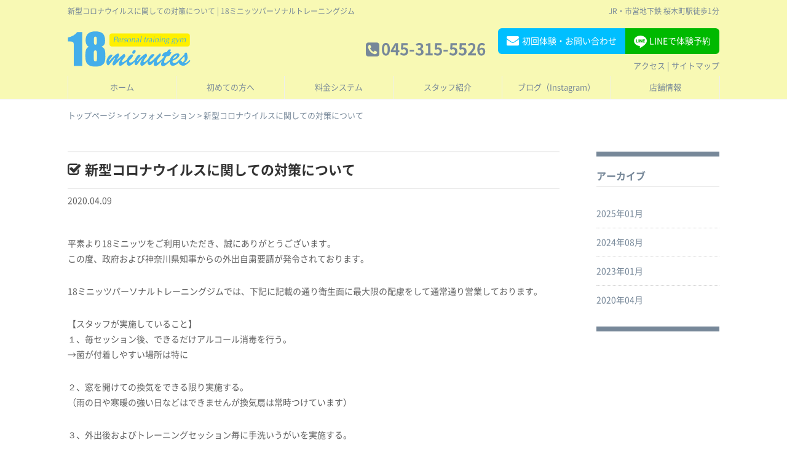

--- FILE ---
content_type: text/html; charset=UTF-8
request_url: https://kannai.pilaggio.jp/info/2020/04/09/1416/
body_size: 20199
content:
<!DOCTYPE html>
<html lang="ja">
<head>
<meta charset="UTF-8">
<title>新型コロナウイルスに関しての対策について | 18ミニッツパーソナルトレーニングジム</title>
<meta name="description" content="新型コロナウイルスに関しての対策について | 業界初最短18分パーソナルトレーニング">
<!--[if IE]><meta http-equiv="X-UA-Compatible" content="IE=edge"><![endif]-->
<meta name="viewport" content="width=device-width,initial-scale=1.0,minimum-scale=1.0">
<meta name="format-detection" content="telephone=no,address=no,email=no">

<meta property="og:type" content="article">
<meta property="og:description" content="平素より18ミニッツをご利用いただき、誠にありがとうございます。 この度、政府および神奈川県知事からの外出自粛要請が発令されております。 18ミニッツパーソナルトレーニングジムでは、下記に記載の通り衛">
<meta property="og:title" content="新型コロナウイルスに関しての対策について">
<meta property="og:url" content="https://kannai.pilaggio.jp/info/2020/04/09/1416/">
<meta property="og:image" content="https://kannai.pilaggio.jp/pilaggio/wp-content/themes/kannaistudio/images/og-image.jpg">
<meta property="og:site_name" content="18ミニッツパーソナルトレーニングジム">
<meta property="og:locale" content="ja_JP" />

<!-- Global site tag (gtag.js) - Google Ads: 993819499 --> <script async src="https://www.googletagmanager.com/gtag/js?id=AW-993819499"></script> <script> window.dataLayer = window.dataLayer || []; function gtag(){dataLayer.push(arguments);} gtag('js', new Date()); gtag('config', 'AW-993819499'); </script>

<script async src="https://s.yimg.jp/images/listing/tool/cv/ytag.js"></script>
<script>
window.yjDataLayer = window.yjDataLayer || [];
function ytag() { yjDataLayer.push(arguments); }
ytag({"type":"ycl_cookie"});
</script>

<link rel='stylesheet' id='socialShares-icons-style-css'  href='https://kannai.pilaggio.jp/pilaggio/wp-content/plugins/social-shares-bean/style-icon.css?ver=4.7.29' type='text/css' media='all' />
<link rel='stylesheet' id='style-reset-css'  href='https://kannai.pilaggio.jp/pilaggio/wp-content/themes/kannaistudio/style.css?ver=4.7.29' type='text/css' media='all' />
<link rel='stylesheet' id='style-sd-css'  href='https://kannai.pilaggio.jp/pilaggio/wp-content/themes/kannaistudio/style-sd.css?ver=4.7.29' type='text/css' media='all and (max-width:768px)' />
<link rel='stylesheet' id='style-pc-css'  href='https://kannai.pilaggio.jp/pilaggio/wp-content/themes/kannaistudio/style-pc.css?ver=4.7.29' type='text/css' media='all and (min-width:769px)' />
<link rel='stylesheet' id='style-commons-css'  href='https://kannai.pilaggio.jp/pilaggio/wp-content/themes/kannaistudio/style-commons.css?ver=4.7.29' type='text/css' media='all' />
<link rel='stylesheet' id='style-twocolumn-css'  href='https://kannai.pilaggio.jp/pilaggio/wp-content/themes/kannaistudio/style-twocolumn.css?ver=4.7.29' type='text/css' media='all' />
<link rel='stylesheet' id='style-sd-editor-css'  href='https://kannai.pilaggio.jp/pilaggio/wp-content/themes/kannaistudio/style-sd-editor.css?ver=4.7.29' type='text/css' media='all and (max-width:768px)' />
<link rel='stylesheet' id='style-pc-editor-css'  href='https://kannai.pilaggio.jp/pilaggio/wp-content/themes/kannaistudio/style-pc-editor.css?ver=4.7.29' type='text/css' media='all and (min-width:769px)' />
<link rel='stylesheet' id='notosanscjk-css'  href='https://kannai.pilaggio.jp/pilaggio/wp-content/themes/kannaistudio/fonts/notosanscjk/css/noto.css?ver=4.7.29' type='text/css' media='all' />
<link rel='stylesheet' id='font-awesome-css'  href='https://kannai.pilaggio.jp/pilaggio/wp-content/themes/kannaistudio/fonts/font-awesome/css/font-awesome.min.css?ver=4.7.0' type='text/css' media='all' />
<link rel='stylesheet' id='sns-icon-css'  href='https://kannai.pilaggio.jp/pilaggio/wp-content/themes/kannaistudio/fonts/sns-icon/style-icon.css?ver=4.7.29' type='text/css' media='all' />
<link rel='stylesheet' id='marcellus-css'  href='https://kannai.pilaggio.jp/pilaggio/wp-content/themes/kannaistudio/fonts/marcellus/stylesheet.css?ver=4.7.29' type='text/css' media='all' />
<link rel='stylesheet' id='drawer-style-css'  href='https://kannai.pilaggio.jp/pilaggio/wp-content/themes/kannaistudio/js/drawer/drawer.min.css?ver=4.7.29' type='text/css' media='all and (max-width:768px)' />
<link rel='stylesheet' id='drawer-menu-style-css'  href='https://kannai.pilaggio.jp/pilaggio/wp-content/themes/kannaistudio/js/drawer/drawer-menu.css?ver=4.7.29' type='text/css' media='all and (max-width:768px)' />
<script type='text/javascript' src='https://kannai.pilaggio.jp/pilaggio/wp-content/themes/kannaistudio/js/jquery-2.2.3.min.js?ver=2.2.3'></script>
<script type='text/javascript' src='https://kannai.pilaggio.jp/pilaggio/wp-content/themes/kannaistudio/js/jquery-migrate-1.4.0.min.js?ver=1.4.0'></script>
<link rel='https://api.w.org/' href='https://kannai.pilaggio.jp/wp-json/' />
<link rel="EditURI" type="application/rsd+xml" title="RSD" href="https://kannai.pilaggio.jp/pilaggio/xmlrpc.php?rsd" />
<link rel='next' title='オンラインパーソナルトレーニング始めました！' href='https://kannai.pilaggio.jp/info/2020/04/10/1428/' />
<link rel="canonical" href="https://kannai.pilaggio.jp/info/2020/04/09/1416/" />
<link rel='shortlink' href='https://kannai.pilaggio.jp/?p=1416' />
<link rel="alternate" type="application/json+oembed" href="https://kannai.pilaggio.jp/wp-json/oembed/1.0/embed?url=https%3A%2F%2Fkannai.pilaggio.jp%2Finfo%2F2020%2F04%2F09%2F1416%2F" />
<link rel="alternate" type="text/xml+oembed" href="https://kannai.pilaggio.jp/wp-json/oembed/1.0/embed?url=https%3A%2F%2Fkannai.pilaggio.jp%2Finfo%2F2020%2F04%2F09%2F1416%2F&#038;format=xml" />

<link rel="stylesheet" href="https://kannai.pilaggio.jp/pilaggio/wp-content/plugins/count-per-day/counter.css" type="text/css" />
<!-- Google Tag Manager -->
<script>(function(w,d,s,l,i){w[l]=w[l]||[];w[l].push({'gtm.start':
new Date().getTime(),event:'gtm.js'});var f=d.getElementsByTagName(s)[0],
j=d.createElement(s),dl=l!='dataLayer'?'&l='+l:'';j.async=true;j.src=
'https://www.googletagmanager.com/gtm.js?id='+i+dl;f.parentNode.insertBefore(j,f);
})(window,document,'script','dataLayer','GTM-N22ZFBG');</script>
<!-- End Google Tag Manager -->
<link rel="icon" href="https://kannai.pilaggio.jp/pilaggio/wp-content/uploads/2022/11/cropped-040eff5e248ad8a482087c591e0c505d-32x32.png" sizes="32x32" />
<link rel="icon" href="https://kannai.pilaggio.jp/pilaggio/wp-content/uploads/2022/11/cropped-040eff5e248ad8a482087c591e0c505d-192x192.png" sizes="192x192" />
<link rel="apple-touch-icon-precomposed" href="https://kannai.pilaggio.jp/pilaggio/wp-content/uploads/2022/11/cropped-040eff5e248ad8a482087c591e0c505d-180x180.png" />
<meta name="msapplication-TileImage" content="https://kannai.pilaggio.jp/pilaggio/wp-content/uploads/2022/11/cropped-040eff5e248ad8a482087c591e0c505d-270x270.png" />
</head>

<body class="drawer drawer--left drawer--sidebar">

<!-- ///////////////////// start warpper -->
<div id="warpper">

<h1><span class="inner"><span>新型コロナウイルスに関しての対策について | 18ミニッツパーソナルトレーニングジム</span><span>JR・市営地下鉄 桜木町駅徒歩1分</span></span></h1>

<!-- ///////////////////// start header -->
<header>
	<nav class="inner">
		<div class="headerline">
			<div class="logos"><a href="https://kannai.pilaggio.jp/"><span><img src="https://kannai.pilaggio.jp/pilaggio/wp-content/themes/kannaistudio/images/logo2.svg" alt="18ミニッツパーソナルトレーニングジム"></span><span class="sdaccess">JR・市営地下鉄 桜木町駅徒歩1分<br>（ピラッジオ桜木町店内）</span></a></div>
			<div class="tels"><a href="tel:0453155526"><i class="fa fa-phone-square" aria-hidden="true"></i></a><span>045-315-5526</span></div>
			<div class="inside">
				<ul>
					<li class="mails">
						<a href="https://kannai.pilaggio.jp/contact/"><i class="fa fa-envelope" aria-hidden="true"></i><i class="fa fa-envelope-square" aria-hidden="true"></i><span>初回体験・お問い合わせ</span></a>
					</li>
					<li class="lines">
						<a href="https://lin.ee/76mooLm"><img src="https://kannai.pilaggio.jp/pilaggio/wp-content/themes/kannaistudio/images/line_Icon.svg" alt="LINE"><span>LINEで体験予約</span></a>
					</li>
				</ul>
				<p>
					<a href="https://kannai.pilaggio.jp/about-us/?id=access">アクセス</a> | 					<a href="https://kannai.pilaggio.jp/sitemap/">サイトマップ</a>
				</p>
			</div>
		</div>

		<ul class="globalnav">
			<li><a href="https://kannai.pilaggio.jp/">ホーム</a></li>
			<li><a href="https://kannai.pilaggio.jp/first-time/">初めての方へ</a></li>									<li><a href="https://kannai.pilaggio.jp/systems/">料金システム</a></li>			<li><a href="https://kannai.pilaggio.jp/staffs/">スタッフ紹介</a></li>			<li><a href="https://instagram.com/18minutes.privategym?igshid=MzMyNGUyNmU2YQ==" target="new">ブログ（Instagram）</a></li>
			<li><a href="https://kannai.pilaggio.jp/about-us/">店舗情報</a></li>		</ul>
	</nav>
</header>
<!-- ///////////////////// end header -->


<!-- ///////////////////// start bread_crumb -->
<div id="bread_crumb">
	<div class="inner">
<a href="https://kannai.pilaggio.jp/">トップページ</a> &gt; <a href="https://kannai.pilaggio.jp/info/">インフォメーション</a> &gt; <strong class="current">新型コロナウイルスに関しての対策について</strong>	</div>
</div>
<!-- ///////////////////// end bread_crumb -->




<!-- ///////////////////// start main -->
<div id="main">
		<div id="twocolumn" class="inner">


	<!-- start section -->
	<section id="contents">
		
		<div id="editors">
		<h2 class="maintt">新型コロナウイルスに関しての対策について</h2>
		<p class="date">2020.04.09</p>
	
<p>平素より18ミニッツをご利用いただき、誠にありがとうございます。<br />
この度、政府および神奈川県知事からの外出自粛要請が発令されております。</p>
<p>18ミニッツパーソナルトレーニングジムでは、下記に記載の通り衛生面に最大限の配慮をして通常通り営業しております。</p>
<p>【スタッフが実施していること】<br />
１、毎セッション後、できるだけアルコール消毒を行う。<br />
→菌が付着しやすい場所は特に</p>
<p>２、窓を開けての換気をできる限り実施する。<br />
（雨の日や寒暖の強い日などはできませんが換気扇は常時つけています）</p>
<p>３、外出後およびトレーニングセッション毎に手洗いうがいを実施する。</p>
<p>【お客様にお願いしていること】</p>
<p>１、ご来店時のアルコール消毒や手洗い</p>
<p>２、体調不良時のご入店のご遠慮</p>
<p>３、ハンドタオルやハンカチの持参<br />
（タオルを不特定多数の人が使うより、みなさんがハンカチやタオルをお持ちいただいたほうが<br />
安全かと思いますので、ご協力よろしくお願いいたします。）</p>
<p>またトレーニングパートにもよりますが、<br />
お客様がマスクをつけてのセッションも可能です。<br />
マスクつけたままトレーニングする方もぜひご利用ください♪</p>
<p>皆様の安全を確保できるよう努めておりますので<br />
お互いに気を付け、トレーニングを楽しんでいきましょう！</p>
<p>18ミニッツでは現在【無料体験】実施中！<br />
ご予約を心よりお待ちしております♪</p>

		</div>
	</section>
	<!-- end section -->


	<!-- start category nav -->
	<div id="sidenav">
		<h3>アーカイブ</h3>
		<ul>
			<li><a href="https://kannai.pilaggio.jp/info/2025/01/">2025年01月</a></li>
			<li><a href="https://kannai.pilaggio.jp/info/2024/08/">2024年08月</a></li>
			<li><a href="https://kannai.pilaggio.jp/info/2023/01/">2023年01月</a></li>
			<li><a href="https://kannai.pilaggio.jp/info/2020/04/">2020年04月</a></li>
		</ul>
	</div>
	<!-- end category nav -->



	</div>
</div>
<!-- ///////////////////// end main -->

<!-- ///////////////////// start footer -->
<footer class="addback-wood">
	<nav class="outsides">
		<div class="inner">
			<ul>
				<li><a href="https://instagram.com/18minutes.privategym?igshid=MzMyNGUyNmU2YQ==" target="new"><img src="https://kannai.pilaggio.jp/pilaggio/wp-content/themes/kannaistudio/images/Instagram_logo.png" alt="Instagram"></a></li>
				<li><a href="https://www.facebook.com/18minutes.isezakicyozyamachi/" target="new"><img src="https://kannai.pilaggio.jp/pilaggio/wp-content/themes/kannaistudio/images/facebook.svg" alt="facebook"></a></li>
				<li><a href="http://pilaggio.jp/" target="new"><img src="https://kannai.pilaggio.jp/pilaggio/wp-content/themes/kannaistudio/images/sakuragi-logo.svg" alt="Pilaggio 桜木町店"></a></li>
				<li><a href="http://yoga-solluna.com/" target="new"><img src="https://kannai.pilaggio.jp/pilaggio/wp-content/themes/kannaistudio/images/solluna-logo.svg" alt="ヨガスタジオ ソルルナ"></a></li>
				<li><a href="https://peatix.com/group/10726447" target="new"><img src="https://kannai.pilaggio.jp/pilaggio/wp-content/themes/kannaistudio/images/nacama-logo.png" alt="nacamaオンラインレッスン"></a></li>
			</ul>
		</div>
	</nav>
	<nav class="shares">
		<div class="inner">
<div id="sns-area">
	<ul>
		<li class="facebook">
			<a class="facebook" href="http://www.facebook.com/sharer.php?u=https%3A%2F%2Fkannai.pilaggio.jp%2F&amp;t=18%E3%83%9F%E3%83%8B%E3%83%83%E3%83%84%E3%83%91%E3%83%BC%E3%82%BD%E3%83%8A%E3%83%AB%E3%83%88%E3%83%AC%E3%83%BC%E3%83%8B%E3%83%B3%E3%82%B0%E3%82%B8%E3%83%A0" target="new" title="Facebookでシェア"><i class="icon-facebook2"></i><span>facebook</span></a>
		</li>
		<li class="twitter">
			<a class="twitter" href="http://twitter.com/intent/tweet?text=18%E3%83%9F%E3%83%8B%E3%83%83%E3%83%84%E3%83%91%E3%83%BC%E3%82%BD%E3%83%8A%E3%83%AB%E3%83%88%E3%83%AC%E3%83%BC%E3%83%8B%E3%83%B3%E3%82%B0%E3%82%B8%E3%83%A0&amp;https%3A%2F%2Fkannai.pilaggio.jp%2F&amp;url=https%3A%2F%2Fkannai.pilaggio.jp%2F" target="new" title="Twitterでシェア"><i class="icon-twitter"></i><span>Twitter</span></a>
		</li>
		<li class="instagram">
			<a class="instagram" href="https://www.instagram.com/p/B4eL6O3DaTq" target="new" title="instagramでシェア"><i class="icon-instagram"></i><span>instagram</span></a>
		</li>
		<li class="hatena">
			<a class="hatena" href="http://b.hatena.ne.jp/add?mode=confirm&amp;url=https%3A%2F%2Fkannai.pilaggio.jp%2F&amp;title=18%E3%83%9F%E3%83%8B%E3%83%83%E3%83%84%E3%83%91%E3%83%BC%E3%82%BD%E3%83%8A%E3%83%AB%E3%83%88%E3%83%AC%E3%83%BC%E3%83%8B%E3%83%B3%E3%82%B0%E3%82%B8%E3%83%A0" target="new" data-hatena-bookmark-title="18%E3%83%9F%E3%83%8B%E3%83%83%E3%83%84%E3%83%91%E3%83%BC%E3%82%BD%E3%83%8A%E3%83%AB%E3%83%88%E3%83%AC%E3%83%BC%E3%83%8B%E3%83%B3%E3%82%B0%E3%82%B8%E3%83%A0" title="はてなブックマークに追加"><i class="icon-hatebu"></i><span>はてなブックマーク</span></a>
		</li>
		<li class="line">
			<a class="line" href="http://line.me/R/msg/text/?https%3A%2F%2Fkannai.pilaggio.jp%2F%0D%0A18%E3%83%9F%E3%83%8B%E3%83%83%E3%83%84%E3%83%91%E3%83%BC%E3%82%BD%E3%83%8A%E3%83%AB%E3%83%88%E3%83%AC%E3%83%BC%E3%83%8B%E3%83%B3%E3%82%B0%E3%82%B8%E3%83%A0" target="new" title="LINEでシェア"><i class="icon-line"></i><span>LINE</span></a>
		</li>
		<li class="pocket">
			<a class="pocket" href="http://getpocket.com/edit?url=https%3A%2F%2Fkannai.pilaggio.jp%2F" target="new" title="pocketでシェア"><i class="icon-pocket"></i><span>pocket</span></a>
		</li>
	</ul>
</div>
		</div>
	</nav>
	<div class="inner">
		<ul>
			<li>神奈川県横浜市中区花咲町1-46-1 GSプラザ桜木町４０６</li>
			<li>TEL.045-315-5526</li>
			<li>営業時間 10:00〜22:00／年中無休(年末年始等を除く)</li>
		</ul>
		<aside>Copyright&copy; 18minutes. All Rights Reserved.</aside>
	</div>
</footer>
<!-- ///////////////////// end footer -->

<div id="footnav" class="sds">
	<div class="inside">
		<a class="mail" href="https://kannai.pilaggio.jp/contact/">今だけ初回体験<br>通常4,000円⇒<span class="red">無料</span></a>
		<a class="line" href="https://lin.ee/76mooLm"><img src="https://kannai.pilaggio.jp/pilaggio/wp-content/themes/kannaistudio/images/line_Icon.svg" alt="LINE">LINEで体験予約</span></a>
	</div>
</div>

</div>
<!-- ///////////////////// end warpper -->

<div id="drawer-menu" role="banner">
	<button type="button" class="drawer-toggle drawer-hamburger"><span class="sr-only">toggle navigation</span><span class="drawer-hamburger-icon"></span></button>
	
	<nav class="drawer-nav" role="navigation">
		<ul class="drawer-menu">
			<li><a href="https://kannai.pilaggio.jp/">ホーム</a></li>
			<li><a href="https://kannai.pilaggio.jp/contact/">初回体験プログラムお申込み・お問い合わせ</a></li>
			<li><a href="https://kannai.pilaggio.jp/info/">お知らせ&キャンペーン情報</a></li>			<li><a href="https://kannai.pilaggio.jp/first-time/">初めての方へ</a></li>									<li><a href="https://kannai.pilaggio.jp/systems/">料金システム</a></li>			<li><a href="https://kannai.pilaggio.jp/staffs/">スタッフ紹介</a></li>			<li><a href="https://beauty.hotpepper.jp/kr/slnH000477166/blog/
" target="new">スタッフブログ</a></li>
			<li><a href="https://kannai.pilaggio.jp/about-us/">店舗情報&amp;アクセス</a></li>			<li><a href="https://kannai.pilaggio.jp/voices/">お客様の声</a></li>
			<li><a href="https://www.facebook.com/18minutes.isezakicyozyamachi/" target="new"><i class="fa fa-link"></i> フェイスブック</a></li>
			<li><a href="http://pilaggio.jp/" target="new"><i class="fa fa-link"></i> Pilaggio 桜木町店</a></li>
			<li><a href="http://yoga-solluna.com/" target="new"><i class="fa fa-link"></i> ヨガスタジオ ソルルナ</a></li>
			<li><a href="https://peatix.com/group/10726447" target="new"><i class="fa fa-link"></i> nacamaオンラインレッスン</a></li>
		</ul>
	</nav>
</div>


<!-- Google Tag Manager (noscript) -->
<noscript><iframe src="https://www.googletagmanager.com/ns.html?id=GTM-N22ZFBG"
height="0" width="0" style="display:none;visibility:hidden"></iframe></noscript>
<!-- End Google Tag Manager (noscript) -->
<script type='text/javascript' src='https://kannai.pilaggio.jp/pilaggio/wp-content/plugins/social-shares-bean/script.js?ver=4.7.29'></script>
<script type='text/javascript' src='https://kannai.pilaggio.jp/pilaggio/wp-content/themes/kannaistudio/js/drawer/drawer.min.js?ver=3.2.1'></script>
<script type='text/javascript' src='https://kannai.pilaggio.jp/pilaggio/wp-content/themes/kannaistudio/js/drawer/iscroll.min.js?ver=5.1.3'></script>
<script type='text/javascript' src='https://kannai.pilaggio.jp/pilaggio/wp-content/themes/kannaistudio/js/drawer/dropdown.min.js?ver=4.7.29'></script>
<script type='text/javascript' src='https://kannai.pilaggio.jp/pilaggio/wp-content/themes/kannaistudio/js/script-under.js?ver=4.7.29'></script>
<script type='text/javascript' src='https://kannai.pilaggio.jp/pilaggio/wp-includes/js/wp-embed.min.js?ver=4.7.29'></script>
</body>
</html>

--- FILE ---
content_type: text/css
request_url: https://kannai.pilaggio.jp/pilaggio/wp-content/plugins/social-shares-bean/style-icon.css?ver=4.7.29
body_size: 1212
content:
@font-face {
  font-family: 'icomoon';
  src:  url('fonts/icomoon.eot?742c1q');
  src:  url('fonts/icomoon.eot?742c1q#iefix') format('embedded-opentype'),
    url('fonts/icomoon.ttf?742c1q') format('truetype'),
    url('fonts/icomoon.woff?742c1q') format('woff'),
    url('fonts/icomoon.svg?742c1q#icomoon') format('svg');
  font-weight: normal;
  font-style: normal;
  font-display: block;
}

[class^="icon-"], [class*=" icon-"] {
  /* use !important to prevent issues with browser extensions that change fonts */
  font-family: 'icomoon' !important;
  speak: none;
  font-style: normal;
  font-weight: normal;
  font-variant: normal;
  text-transform: none;
  line-height: 1;

  /* Better Font Rendering =========== */
  -webkit-font-smoothing: antialiased;
  -moz-osx-font-smoothing: grayscale;
}

.icon-hatebu:before {
  content: "\e901";
}
.icon-pocket:before {
  content: "\e902";
}
.icon-line:before {
  content: "\e903";
}
.icon-pencil:before {
  content: "\e905";
}
.icon-link:before {
  content: "\e9cb";
}
.icon-facebook2:before {
  content: "\ea91";
}
.icon-instagram:before {
  content: "\ea92";
}
.icon-twitter:before {
  content: "\ea96";
}
.icon-youtube:before {
  content: "\ea9d";
}
.icon-vimeo2:before {
  content: "\eaa1";
}
.icon-pinterest:before {
  content: "\ead1";
}


--- FILE ---
content_type: text/css
request_url: https://kannai.pilaggio.jp/pilaggio/wp-content/themes/kannaistudio/style-pc.css?ver=4.7.29
body_size: 9507
content:
@charset "utf-8";

/*
 * PC
 * width 1060px
 */

/* ---------------------------------------- common */

#drawer-menu { display: none !important; }

.sds { display: none !important; }

.inner {
	display: block;
	width: 1060px;
	margin: 0 auto;
}

#warpper {
	font-family: 'Noto Sans Japanese';
	font-weight: 300;
	position: relative;
}

h1 { 
	/* color: #00bfff; */
	background: rgba(248, 249, 172, .9);
	font-size: 1.2rem;
	padding: 12px 0;
}

h1 .inner {
	display: -webkit-box;
	display: -webkit-flexbox;
	display: -ms-flexbox;
	display: -webkit-flex;
	display: flex;
	-webkit-flex-wrap: nowrap;
	-ms-flex-wrap: nowrap;
	flex-wrap: nowrap;
	-webkit-box-pack: justify;
	-ms-flex-pack: justify;
	-webkit-justify-content: space-between;
	justify-content: space-between;
}

/* ---------------------------------------- header */

header {
	width: 100%;
	background: rgba(248, 249, 172, .9);
	border-bottom: 1px #eee solid;
	padding: 10px 0 0;
}

header.fixed {
	position: fixed;
	top: 0;
	left: 0;
	z-index: 50;
	-moz-box-shadow: 0px 1px 3px #ccc;
	-webkit-box-shadow: 0px 1px 3px #ccc;
	box-shadow: 0px 1px 3px #ccc;
}

/* headerline */
header .headerline {
	display: -webkit-box;
	display: -ms-flexbox;
	display: flex;
	-ms-flex-wrap: nowrap;
	flex-wrap: nowrap;
	-webkit-box-pack: justify;
	-ms-flex-pack: justify;
	justify-content: space-between;
	-webkit-align-items: center;
	-ms-align-items: center;
	align-items: center;
	margin: 0 0 1em;
}
header .inside > ul {
	display: table;
}
header .inside > ul > li {
	display: table-cell;
	vertical-align: middle;
}

header .headerline > li:not(:first-child) {
	text-align: right;
}

header .headerline .sdaccess { display: none; }

header .headerline .logos img {
	width: 200px;
	height: auto;
}
header.fixed .headerline li.logos img {
	width: 150px;
	height: auto;
}

header .headerline .tels {
	padding: 0 2em 0 0;
	margin: 0 0 0 auto;
}
header .headerline .tels a {
	pointer-events:none;
	cursor:default;
}
header .headerline .tels i {
	font-size: 2.6rem;
	margin: 0 3px 0 0;
}
header .headerline .tels span {
	font-family: 'Noto Sans Japanese';
	font-weight: 700;
	font-size: 2.6rem;
}

header .headerline .inside ul a {
	display: inline-block;
	color: #fff;
	font-family: 'Noto Sans Japanese';
	font-weight: 500;
	font-size: 1.4rem;
	line-height: 2;
	padding: .5em 1em;
}
header .headerline .inside ul a:hover { opacity: .5; }

header .headerline .inside ul li:first-child a {
	-webkit-border-radius: 6px 0 0 6px;
    border-radius: 6px 0 0 6px;
}
header .headerline .inside ul li:last-child a {
	-webkit-border-radius: 0 6px 6px 0;
    border-radius: 0 6px 6px 0;
}

header .headerline .inside li.mails a {
	background: #00bfff;
}
header .headerline .inside li.lines a {
	background: #00B900;
}

header .headerline li i {
	font-size: 2.0rem;
	vertical-align: top;
	margin: 0 .25em 0 0;
	position: relative;
	top: .15em;
}
header .headerline li img {
	height: 2.0rem;
	width: auto;
	vertical-align: middle;
	margin: 0 .25em 0 0;
}

header .headerline .inside p {
	font-size: 1.3rem;
	text-align: right;
	margin: 1em 0 0;
}

header .headerline .fa-envelope-square,
header .headerline li.logos span.sdaccess { display: none; }

/* globalnav */
header .globalnav {
	display: table;
	table-layout: fixed;
	width: 100%;
	border-left: 1px #eee solid;
}
header .globalnav > li {
	display: table-cell;
	border-right: 1px #eee solid;
}
header .globalnav a {
	display: block;
	font-size: 1.3rem;
	text-align: center;
	padding: 12px 8px;
}

/* header animation */
.fadeInDown {
	-webkit-animation-fill-mode:both;
	-ms-animation-fill-mode:both;
	animation-fill-mode:both;
	-webkit-animation-duration:1s;
	-ms-animation-duration:1s;
	animation-duration:1s;
	-webkit-animation-name: fadeInDown;
	animation-name: fadeInDown;
	visibility: visible !important;
}
@-webkit-keyframes fadeInDown {
	0% { opacity: 0; -webkit-transform: translateY(-40px); }
	100% { opacity: 1; -webkit-transform: translateY(0); }
}
@keyframes fadeInDown {
	0% { opacity: 0; -webkit-transform: translateY(-40px); -ms-transform: translateY(-40px); transform: translateY(-40px); }
	100% { opacity: 1; -webkit-transform: translateY(0); -ms-transform: translateY(0); transform: translateY(0); }
}

/* ---------------------------------------- visual */

#visual {
	border-bottom: 1px #eee solid;
	padding: 44px 0;
}

#sliders {
	-moz-box-shadow: 1px 2px 3px #789;
	-webkit-box-shadow: 1px 2px 3px #789;
	box-shadow: 1px 2px 3px #789;
}

#visual.underlayer {
	padding: 0;
}
#visual.underlayer .inner { 
	overflow: hidden; 
	position: relative;
}
#visual.underlayer .inner::after {
	content: "";
	display: block;
	width: 100%;
	height: 100%;
	background: rgba( 0, 0, 0, .3 );
	position: absolute;
	top: 0;
	left: 0;
	z-index: 5;
}
#visual.underlayer .inner img {
	width: 100%;
	height: 240px;
}
#visual.underlayer .inner p {
	color: #fff;
	width: 90%;
	text-align:center;
	font-size: 2.2rem;
	line-height: 1.6;
	font-weight: 700;
	position: absolute;
	top: 50%;
	left: 50%;
	-webkit-transform: translate(-50%,-50%);
	transform: translate(-50%,-50%);
	z-index: 10;
}

/* ---------------------------------------- banners */

.banners {
	padding: 20px 0;
	border-bottom: 1px #eee solid;
	text-align: center;
}

.banners ul {
	width: 100%;
	letter-spacing: -0.4em;
}
.banners ul li {
	display: inline-block;
	width: 530px;
	letter-spacing: normal;	
}
.banners ul li a {
	display: block;
	/* border: 2px #eee solid; */
}
.banners ul li img {
	width: 100%;
	max-width: 530px;
	height: auto;
}

/* ---------------------------------------- bread_crumb */

#bread_crumb {
	font-size: 1.3rem;
	padding: 20px 0;
}

/* ---------------------------------------- mainhead */

#mainhead.single {
	margin: 0 0 32px;
}
#mainhead .inner {
	display: table;
	width: 1060px;
	border-top: 6px #eee solid;
	border-bottom: 6px #eee solid;
	padding: 16px 0;
	margin: 0 auto;
}
#mainhead .inner > * {
	display: table-cell;
	vertical-align: middle;	
	box-sizing: border-box;
}
#mainhead .inner > figure{
	width: 320px;
}
#mainhead .inner > div {
	padding: 0 0 0 32px;
}
#mainhead .inner > div h2{
	color: #00bfff;
	font-family: 'marcellusregular';
	font-size: 3.2rem;
	margin: 0 0 24px;
}
#mainhead .inner > div h2 small{
	color: #789;
	font-size: 1.6rem;
	font-weight: 700;
	margin: 0 0 0 2em;
}
#mainhead .inner > div p {
	font-size: 1.3rem;
	line-height: 1.8;
}

/* ---------------------------------------- section */

#main section:not(:last-child) {
	border-bottom: 1px #eee solid;
}
section .inner { padding: 32px 0; }
section .banners .inner { padding: 0; }

section h2 {
	color: #00bfff;
	font-size: 1.8rem;
	text-align: center;
	font-weight: 700;
	margin: 0 0 28px;
}

section h2::before {
	font-family: 'FontAwesome';
	content: "\f046";
	margin: 0 8px 0 0;
}
section h2.ac-jr::before {
	font-family: 'FontAwesome';
	content: "\f238";
	margin: 0 8px 0 0;
}
section h2.ac-subway::before {
	font-family: 'FontAwesome';
	content: "\f239";
	margin: 0 8px 0 0;
}
section h2.ac-car::before {
	font-family: 'FontAwesome';
	content: "\f1b9";
	margin: 0 8px 0 0;
}
section h2.ac-map::before {
	font-family: 'FontAwesome';
	content: "\f279";
	margin: 0 8px 0 0;
}

section .inner + .inner {
	border-top: 1px #ccc dotted;
}

section h3 {
	color: #00bfff;
	font-size: 1.6rem;
	text-align: left;
	font-weight: 500;
	margin: 0 0 20px;
}
section:not(#program):not(.about):not(#first):not(#voice) h3::before {
	font-family: 'FontAwesome';
	content: "\f14a";
	margin: 0 8px 0 0;
}

/* ---------------------------------------- footer */

footer {
	border-top: 1px #eee solid;
}

footer .outsides { padding: 40px 0 20px; }
footer .shares { padding: 20px 0; }
footer .outsides ul,
footer .shares ul {
	width: 100%;
	text-align: center;
		display: -webkit-box;
		display: -webkit-flexbox;
		display: -ms-flexbox;
		display: -webkit-flex;
		display: flex;
		-webkit-flex-wrap: nowrap;
		-ms-flex-wrap: nowrap;
		flex-wrap: nowrap;
		-webkit-box-pack: center;
		-ms-flex-pack: center;
		-webkit-justify-content: center;
		justify-content: center;
		-webkit-align-items: center;
		-ms-align-items: center;
		align-items: center;
}
footer .outsides ul li,
footer .shares ul li {

}

/* outsides */
footer .outsides ul li a {
	display: block;
	font-size: 1.4rem;
	margin: 0 1.5em;
}
footer .outsides img {
	height: 40px;
	width: auto;
}

/* shares */
footer .shares .line { display: none; }
footer .shares ul li a {
	display: inline-block;
	color: #fff;
	font-size: 1.6rem;
	padding: 8px 16px;
	margin: 0 4px;
	-webkit-border-radius: 4px;
    border-radius: 4px;
}
footer .shares ul li a span {
	font-family: 'Noto Sans Japanese';
	font-weight: 500;
	font-size: 1.2rem;
	margin: 0 0 0 8px;
	position: relative;
	top: -2px;
}

/* common */
.facebook a { background: #4267b2; }
.twitter a { background: #1b95e0; }
.instagram a { background: #db4437; }
.hatena a { background: #4f73ea; }
.pocket a { background: #ef3d4e; }

footer > div {
	font-size: 1.3rem;
	text-align: center;
	padding: 20px 0;
}
footer > div ul {
	width: 100%;
}
footer > div ul li {
	display: inline;
	margin: 0 1em;
}
aside { padding: 30px 0; }














--- FILE ---
content_type: text/css
request_url: https://kannai.pilaggio.jp/pilaggio/wp-content/themes/kannaistudio/style-commons.css?ver=4.7.29
body_size: 21896
content:
@charset "utf-8";

/* 
 * commons
 */

/* ---------------------------------------- in content */

ul.list-dots {
	list-style: outside disc;
	padding: 0 0 0 1.5em;
}
ul.list-dots li {
	font-family: 'Noto Sans Japanese';
	font-weight:  700;
	font-size: 1.3rem;
	line-height: 1.8;
}

.entt {
	font-family: 'marcellusregular';
	color: #e96da6;
}

.red { 
color: #ff6347;
font-weight: bold;
}

/* bottan */

a.inner-link {
	display: inline-block;
	color: #00bfff;
	background: #fffacd;
	border: 2px #fff solid;
	font-size: 1.4rem;
	font-weight:  700;
	line-height: 1.5;
	text-align: center; 
	border-radius: 10px;
    -webkit-border-radius: 10px;
    -moz-border-radius: 10px;
	padding: 20px;
	-moz-box-shadow: 1px 1px 3px #999;
	-webkit-box-shadow: 1px 1px 3px #999;
	box-shadow: 1px 1px 3px #999;
	box-sizing: border-box;
}
a.inner-link i {
	font-size: 2rem;
	margin: 0 8px 0 0;
	position: relative;
	top: 2px;
}

@media (max-width:768px) {
	a.inner-link {
		display: block;
	}
	a.inner-link + a.inner-link {
		margin: 10px 0 0;
	}
}

@media (min-width:769px) {
	a.inner-link + a.inner-link {
		margin: 5px;
	}
}


@media (max-width:768px) {

/* SD */

/* ----------------------- content float use flex */
/* ----------- flat use flex */
/* ----------- pileup use flex */

.flat-set-flex,
.pileup-set-flex {
   display: -webkit-box;
    display: -ms-flexbox;
    display: flex;
    -webkit-box-orient: vertical;
    -webkit-box-direction: normal;
        -ms-flex-direction: column;
            flex-direction: column;
    box-sizing: border-box;
}
.flat-set-flex > figure,
.pileup-set-flex > figure {
   text-align:center;
}
.flat-set-flex > div,
.pileup-set-flex > div {
	text-align: left;
	margin: 0 0 20px;
}

.nobg .flat-set-flex,
.nobg .pileup-set-flex {
	background: rgba(255,255,255,.8);
	padding: 20px 16px 16px 16px;
}
.nobg .flat-set-flex > div,
.nobg .pileup-set-flex > div {
	
}

/* img upper */
.flat-set-flex.reverse,
.pileup-set-flex.reverse {
    -webkit-box-direction: normal;
        -ms-flex-direction: column-reverse;
            flex-direction: column-reverse;
}
.flat-set-flex.reverse > div,
.pileup-set-flex.reverse > div {
	text-align: left;
	margin: 0;
}
.flat-set-flex.reverse > figure,
.pileup-set-flex.reverse > figure {
	margin: 0 0 20px;
}

/* common */
.flat-set-flex h2,
.pileup-set-flex h2 {
	font-size: 1.6rem;
	text-align: center;
	margin: 0 0 12px;
}
.flat-set-flex > div > p,
.pileup-set-flex > div > p {
	font-size: 1.3rem;
	line-height: 1.7;
}
.flat-set-flex > div > p + p,
.pileup-set-flex > div > p + p,
.flat-set-flex > div > p + ul,
.pileup-set-flex > div > p + ul,
.flat-set-flex > div > ul + p,
.pileup-set-flex > div > ul + p {
	margin: 16px 0 0;
}
.flat-set-flex > figure img {
	width: 100%;
	max-width: 320px;
	height: auto;
	vertical-align: top;
}
.pileup-set-flex > figure img {
	width: 100%;
	height: auto;
	vertical-align: top;
}
.flat-set-flex > figure small,
.pileup-set-flex > figure small {
	display: block;
	font-size: 1.1rem;
	line-height: 1.6;
	margin: 10px 0 0;
}

/* ------------------------------------------------ pinch-dashed ( add title ) */

ul.pinch-dashed {
	border-top:1px solid #ccc;
	text-align: left;
}
ul.pinch-dashed li { border-bottom:1px solid #ccc; }
ul.pinch-dashed li a {
	display: block;
	padding: 10px 0;
}
ul.pinch-dashed li a:hover,
ul.pinch-dashed li a:active {
	background:#fffee4;
}

ul.pinch-dashed li div,
ul.pinch-dashed li dl{
	line-height:1.6;
}
ul.pinch-dashed li div{
	font-size:1.3rem;
	padding: 0 0 4px;
}
ul.pinch-dashed li dl dt{
	border-bottom: 1px #ccc dotted;
	font-size:1.3rem;
	font-weight: 700;
	line-height:1.6;
	padding: 0 0 4px;
	margin: 0 0 8px;
}
ul.pinch-dashed li dl dd{
	font-size:1.1rem;
}
ul.pinch-dashed li dl dd::after {
	font-family: 'FontAwesome';
	content: "詳しく見る";
	color: #e96da6;
}

/* ---------------------------------------- programs */

section.programs {
	padding: 32px 0;
}

section.programs .inner {
	border-top: none;
	padding: 4px 0 0;
}

section.programs > h2 {
	margin: 0 0 8px;
}

section.programs .entt {
	font-size: 1.2rem;
}

/* item2 */
section.programs ul li {
	padding: 4px 0;
	box-sizing: border-box;
}

section.programs li a {
	display: table;
	width: 100%;
	border: 3px #efefef solid;
	box-sizing: border-box;
	-webkit-border-radius: 6px;
    border-radius: 6px;
	padding: 6px;
}
section.programs li a > * {
	display: table-cell;
	vertical-align: middle;
}
section.programs li a > figure {
	width: 100px;
}
section.programs li a > figure img {
	width: 100%;
    height: auto;
}
section.programs li a > div {
	text-align: left;
	padding: 8px;
}
section.programs li a > div h3{
	font-weight:  700;
	font-size: 1.3rem;
	line-height: 1.6;
	margin: 0;
}
section.programs li a > div p{
	font-size: 1.1rem;
	line-height: 1.6;
	margin: 8px 0 0;
}

section.programs li a:hover,
section.programs li a:active { background:#fffee4; }

/* ---------------------------------------- flow list */

ol.flow-list { counter-reset: my-counter; }
ol.flow-list li {
	width: 100%;
	border: 1px #ccc solid;
	padding: 16px;
	margin: 0 0 28px;
	box-sizing: border-box;
	position: relative;
}
ol.flow-list li:last-child {
	margin: 0;
}
ol.flow-list li::before {
	content: counter(my-counter);
	counter-increment: my-counter;
	border: 3px #00bfff solid;
	background-color: #00bfff;
	color: #fff;
	display: inline-block;
	line-height: 44px;
	margin: 0 10px 0 0;
	font-size: 2.0rem;
	font-weight:  700;
	text-align: center;
	height: 44px;
	width: 44px;
	border-radius: 50%;
	position: absolute;
	top: 10px;
	left:16px;
	z-index: 10;
}
ol.flow-list li:not(:last-child)::after {
	display: block;
	width: 100%;
	font-family: 'FontAwesome';
	content: "\f0d7";
	font-size: 3.2rem;
	text-align: center;
	position: absolute;
	bottom: -30px;
	left:0;
}
ol.flow-list li > figure {
	text-align: center;
	margin: 0 0 16px;
}
ol.flow-list li > figure img {
	width: 240px;
	height: auto;
}
ol.flow-list li > div {
}
ol.flow-list li > div h3 {
	background: #fffacd;
	color: #00bfff;
	font-size: 1.4rem;
	line-height: 1.6;
	padding: 12px 16px;
	-webkit-border-radius: 5px;
    border-radius: 5px;
}

ol.flow-list li > div p {
	font-size: 1.3rem;
	line-height: 1.6;
	text-align: left;
	margin: 16px 0 0;
}

/* ---------------------------------------- wrap-table. dl table */

.wrap-table-groups { border-top: 1px #999 solid; }
dl.wrap-table {
	border-bottom: 1px #999 solid;
	border-left: 1px #999 solid;
	font-size: 1.3rem;
	line-height: 1.6;
	padding: 0;
}
dl.wrap-table dt,
dl.wrap-table dd {
	border-right: 1px #999 solid;
	padding: 10px;
	-webkit-box-sizing : border-box;
	-moz-box-sizing : border-box;
	box-sizing : border-box;
}
dl.wrap-table dt:first-child {
	background: #fffff0;
}

.wrap-table-groups.multiple dt { padding: 10px 10px 0 10px; }
.wrap-table-groups.multiple dt:first-child { padding: 10px; }
.wrap-table-groups.multiple dd { padding: 5px 10px 10px 10px; }

dd.secont-td {
	font-size: 1.1rem;
	line-height: 1.6;
}
.wrap-table-foot {
	font-size: 1.2rem;
	line-height: 1.6;
	text-align: left;
	margin: 12px 0 0;
}

/* ---------------------------------------- tablebox */

.tablebox {
	width: 100%;
	font-size: 1.3rem;
	line-height: 1.6;
}

/* ---------------------------------------- staff */

#staff .accd {
    display: block;
    color: #fff;
    background: #ffa304;
    border: 2px #ccc solid;
    font-size: 1.6rem;
    font-weight: 700;
    line-height: 1.5;
    text-align: center;
    border-radius: 10px;
    -webkit-border-radius: 10px;
    -moz-border-radius: 10px;
    padding: 20px;
    -moz-box-shadow: 1px 1px 3px #999;
    -webkit-box-shadow: 1px 1px 3px #999;
    box-shadow: 1px 1px 3px #999;
    box-sizing: border-box;
}
#staff .accd i {
	margin: 0 2px 0 0;
}
#staff .accd small {
	font-size: 1.2rem;
}
#staff h3 { display: none; }

#staff .accd + .toggles { display: none; }

#staff .tablebox { margin: 20px 0; }
#staff .tablebox > figure {
	margin: 0 0 16px;
}
#staff .tablebox > figure img {
	width: 100%;
	max-width: 240px;
}
#staff .tablebox > div,
#staff dl.wrap-table dd {
	text-align: left;
}

/* ---------------------------------------- about */

section.about h2.accd {
    display: block;
    color: #fff;
    background: #ffa304;
    border: 2px #ccc solid;
    font-size: 1.6rem;
    font-weight: 700;
    line-height: 1.5;
    text-align: center;
    border-radius: 10px;
    -webkit-border-radius: 10px;
    -moz-border-radius: 10px;
    padding: 20px;
    -moz-box-shadow: 1px 1px 3px #999;
    -webkit-box-shadow: 1px 1px 3px #999;
    box-shadow: 1px 1px 3px #999;
    box-sizing: border-box;
	cursor: pointer;
	margin: 0;
}

section.about h2.accd + .toggles {
	display: none;
	margin: 20px 0 0;
}

section.about iframe {
	width: 100%;
	height: 300px;
}

/* ---------------------------------------- voice */

#voice .tablebox {
	border-bottom: 1px #789 solid;
	padding: 20px 0;
	-webkit-box-sizing : border-box;
	-moz-box-sizing : border-box;
	box-sizing : border-box;
}
#voice h2 + .tablebox {
	border-top: 1px #789 solid;
}
#voice .tablebox > div {
	text-align: left;
	line-height: 1.6;
}
#voice .tablebox > h3 {
	font-size: 1.6rem;
	vertical-align:middle;
}
#voice .tablebox > h3 i {
	margin: 0 8px 0 0;
}

}
/* end SD */





footer.addback-wood { 
	/* background: url(images/wood-back.jpg); */
	background: #f8f9ac;
}


@media (min-width:769px) {

/* PC */

header.addback-wood { 
	background: url(images/wood-back.jpg);
 }

.addback-body {
	background: url(images/home01-back.jpg) no-repeat top right; 
	background-size: contain;
}


/* ----------- section float use flex */
/* flat use flex (horizon) */

.flat-set-flex {
    display: -webkit-box;
    display: -ms-flexbox;
    display: flex;
    box-orient: horizontal;
            -webkit-box-orient: horizontal;
            -webkit-box-direction: normal;
                -ms-flex-direction: row;
            flex-direction: row;
	flex-wrap: nowrap;
    box-sizing: border-box;
}
.flat-set-flex > figure {
	width:300px;
}
.flat-set-flex > div {
   -webkit-box-flex: 1;
	-ms-flex: 1;
		flex: 1;
	padding: 0 4em 0 0;
}

/* img left */
.flat-set-flex.reverse {
    display: -webkit-box;
    display: -ms-flexbox;
    display: flex;
    box-orient: horizontal;
        -webkit-box-orient: horizontal;
        -webkit-box-direction: reverse;
            -ms-flex-direction: row-reverse;
            flex-direction: row-reverse;
	-ms-flex-wrap: nowrap;
	    flex-wrap: nowrap;
    box-sizing: border-box;
}
.flat-set-flex.reverse > div {
	padding: 0 0 0 4em;
}

/* img center */
.flat-set-flex > figure > div {
    display: -webkit-box;
    display: -ms-flexbox;
    display: flex;
     -webkit-box-pack: center;
         -ms-flex-pack: center;
             justify-content: center;
      -webkit-box-align: center;
          -ms-flex-align: center;
              align-items: center;
padding: 10px;
	box-sizing: border-box;
	background: rgba( 255,255,255,.5);
	border: 1px #eee solid;
}

.nobg .flat-set-flex{
	background: rgba(255,255,255,.9);
	padding: 10px;
}
.nobg .flat-set-flex > div { padding: 10px 30px 10px 20px; }
.nobg .flat-set-flex.reverse > div { padding: 10px 20px 10px 30px; }

/* pileup use flex (vertical) */

.pileup-set-flex {
   display: -webkit-box;
    display: -ms-flexbox;
    display: flex;
    -webkit-box-orient: vertical;
    -webkit-box-direction: normal;
        -ms-flex-direction: column;
            flex-direction: column;
    box-sizing: border-box;
}
.pileup-set-flex > figure {
   text-align:center;
   padding: 24px 0 0;
}
.pileup-set-flex > figure img {
	width: auto;
	max-width: 960px;
	height: auto;
}

/* img upper */
.pileup-set-flex.reverse {
    -webkit-box-direction: normal;
        -ms-flex-direction: column-reverse;
            flex-direction: column-reverse;
}
.pileup-set-flex.reverse > figure {
    padding: 0 0 24px;
}
.pileup-set-flex.reverse > div {
	padding: 1em 0 0;
}

.nobg .pileup-set-flex {
	background: rgba(255,255,255,.9);
	padding: 20px 10px 10px 10px;
}
.nobg .pileup-set-flex > figure { padding: 10px; }
.nobg .pileup-set-flex > div { padding: 10px; }


/* common */

.flat-set-flex h2,
.pileup-set-flex h2 {
	font-size: 2.0rem;
	text-align: left;
	margin: 0 0 20px;
}
.flat-set-flex > div > p,
.pileup-set-flex > div > p {
	font-size: 1.3rem;
	line-height: 1.9;
}
.flat-set-flex > div > p + p,
.pileup-set-flex > div > p + p,
.flat-set-flex > div > p + ul,
.pileup-set-flex > div > p + ul,
.flat-set-flex > div > ul + p,
.pileup-set-flex > div > ul + p {
	margin: 16px 0 0;
}
.flat-set-flex > figure img,
.pileup-set-flex > figure img {
	vertical-align: top;
}
.flat-set-flex > figure small,
.pileup-set-flex > figure small {
	display: inline-block;
	font-size: 1.1rem;
	line-height: 1.6;
	margin: 10px 0 0;
}

/* ----------- end content float use flex */

/* ----------- start float use flex */

/* flex, justify, space-between */
.flex-space-between {
    display: -webkit-box;
    display: -webkit-flex;
    display: -ms-flexbox;
    display: flex;
    -webkit-box-pack:  justify;
    -webkit-justify-content: space-between;
    	-ms-flex-pack: justify;
			justify-content: space-between;
	-webkit-flex-wrap: wrap;
    	-ms-flex-wrap:wrap;
        	flex-wrap:wrap;
	width: 100%;
	-webkit-box-sizing: border-box;
		-moz-box-sizing: border-box;
    		box-sizing: border-box;
}

/* flex, center, wrap */
.flex-center {
    display: -webkit-box;
    display: -ms-flexbox;
    display: flex;
    -webkit-box-pack: center;
    -ms-flex-pack: center;
            justify-content: center;
	-webkit-flex-wrap: wrap;
    	-ms-flex-wrap:wrap;
        	flex-wrap:wrap;
	width: 100%;
	-webkit-box-sizing: border-box;
		-moz-box-sizing: border-box;
    		box-sizing: border-box;
}

.item2 > * {
	width: 50%;
}
.item3 > * {
	width: 33.3333%;
}
.item4 > * {
	width: 25%;
}
.item5 > * {
	width: 20%;
}
.item6 > * {
	width: 16%;
}
.item7 > * {
	width: 14%;
}
/* -----------  end float use flex */

/* ------------------------------------------------ pinch-dashed ( add title ) */

ul.pinch-dashed {
	border-top:1px solid #ccc;
	/* margin:16px 0 0; */
}
ul.pinch-dashed li { border-bottom:1px solid #ccc; }
ul.pinch-dashed li a {
	display:table;
	padding: 10px 0;
	position: relative;
}
ul.pinch-dashed li a:hover{ background:#fffee4; }
ul.pinch-dashed li a:hover::after {
	font-family: 'FontAwesome';
	content: "\f105";
	color: #efefef;
	font-size: 6.2rem;
	position: absolute;
	top: -webkit-calc( 50% - 35px );
	top: calc( 50% - 35px );
	right: 4px;
}

ul.pinch-dashed li div,
ul.pinch-dashed li dl{
	display:table-cell;
	line-height:1.6;
}
ul.pinch-dashed li div{
	width:120px;
	font-size:1.3rem;
	vertical-align:top;
	padding:4px 0 0;
}
ul.pinch-dashed li dl {
	width: 100%;
	background: url(images/allow-bt-gray-w.png) no-repeat right center;
	background-size: 18px auto;
	padding: 0 28px 0 20px;
	vertical-align:top;
}
ul.pinch-dashed li dl dt{
	border-bottom: 1px #ccc dotted;
	font-size:1.4rem;
	font-weight: 700;
	line-height:1.8;
	padding: 0 0 4px;
	margin: 0 0 8px;
}
ul.pinch-dashed li dl dd{
	color:#959e99;
	font-size:12px;
	font-size:1.3rem;
	line-height:1.8;
}


/* ---------------------------------------- programs */

section.programs {
	padding: 32px 0;
}
section#contents.programs {
	padding: 0;
}

section.programs .inner {
	border-top: none;
	padding: 0;
}

section.programs > h2 {
	margin: 0 0 8px;
}

section.programs .entt {
	font-size: 1.3rem;
	margin: 0 0 2px;
}
section#contents.programs .entt {
	margin: 0 0 8px;
}

section.programs ul li {
	margin: 0 0 10px;
}

/* item2 */
section.programs ul.item2 li:nth-child(odd) {
	padding: 4px 4px 4px 0;
	box-sizing: border-box;
}
section.programs ul.item2 li:nth-child(even) {
	padding: 4px 0 4px 4px;
	box-sizing: border-box;
}
/* item3 */
section.programs ul.item3 li:nth-child(3n + 1) {
	padding: 4px 4px 4px 0;
	box-sizing: border-box;
}
section.programs ul.item3 li:nth-child(3n + 2) {
	padding: 4px 4px 4px ;
	box-sizing: border-box;
}
section.programs ul.item3 li:nth-child(3n + 3) {
	padding: 4px 0 4px 4px;
	box-sizing: border-box;
}

section.programs li a {
	display: table;
	width: 100%;
	background: #fff;
	border: 3px #efefef solid;
	box-sizing: border-box;
	-webkit-border-radius: 6px;
    border-radius: 6px;
	position: relative;
}
section.programs li a > * {
	display: table-cell;
	vertical-align: middle;
}
section.programs li a > figure {
	width: 160px;
}
section.programs li a > figure img {
	-webkit-border-radius: 5px 0 0 5px;
    border-radius: 5px 0 0 5px;
}
section.programs li a > div {
	padding: 12px 12px 12px 16px;
	position: relative;
	z-index: 3;
}
section.programs li a > div h3{
	font-weight:  700;
	font-size: 1.4rem;
	line-height: 1.6;
	margin: 0;
}
section.programs li a > div p{
	font-size: 1.2rem;
	line-height: 1.6;
	margin: 8px 0 0;
}

section.programs li a:hover { background:#fffee4; }
section.programs li a:hover::after {
	font-family: 'FontAwesome';
	content: "\f105";
	color: #efefef;
	font-size: 6.2rem;
	position: absolute;
	top: -webkit-calc( 50% - 35px );
	top: calc( 50% - 35px );
	right: 12px;
	z-index: 1;
}

/* ---------------------------------------- flow list */

ol.flow-list { counter-reset: my-counter; }
ol.flow-list li {
	display: table;
	width: 100%;
	border: 1px #ccc solid;
	padding: 16px;
	margin: 0 0 28px;
	box-sizing: border-box;
	position: relative;
}
ol.flow-list li:last-child {
	margin: 0;
}
ol.flow-list li:not(:last-child)::after {
	display: block;
	width: 100%;
	font-family: 'FontAwesome';
	content: "\f0d7";
	font-size: 3.2rem;
	text-align: center;
	position: absolute;
	bottom: -30px;
	left:0;
}
ol.flow-list li > *{
	display: table-cell;
	vertical-align: top;
}
ol.flow-list li > figure {
	width: 240px;
}
ol.flow-list li > div {
	padding: 0 0 0 32px;
}
ol.flow-list li > div h3 {
	display: table;
	width: 100%;
	background: #fffacd;
	color: #00bfff;
	font-size: 1.6rem;
	line-height: 1.8;
	padding: 16px 20px;
	-webkit-border-radius: 5px;
    border-radius: 5px;
	box-sizing: border-box;
}
ol.flow-list li > div h3 span,
ol.flow-list li > div h3 storng {
	display: table-cell;
	vertical-align: middle;
}
ol.flow-list li > div h3 span { width: 50px; }

ol.flow-list li > div h3 span::before {
  content: counter(my-counter);
  counter-increment: my-counter;
  background-color: #00bfff;
  color: #fff;
  display: inline-block;
  line-height: 32px;
  margin: 0 10px 0 0;
  font-weight:  700;
  text-align: center;
  height: 32px;
  width: 32px;
  border-radius: 50%;
}
ol.flow-list li > div p {
	font-size: 1.3rem;
	line-height: 1.8;
	margin: 16px 0 0;
}

/* ---------------------------------------- wrap-table. dl table */

.wrap-table-groups { border-top: 1px #999 solid; }
dl.wrap-table {
	display: table;
	width: 100%;
	font-size: 1.3rem;
	line-height: 1.6;
	-webkit-box-sizing : border-box;
	-moz-box-sizing : border-box;
	box-sizing : border-box;
}

#system dl.wrap-table {
	font-size: 1.4rem;
	line-height: 1.6;
}

/* dl.wrap-table.fixed { table-layout: fixed; } */
dl.wrap-table > * {
	display: table-cell;
	-webkit-box-sizing : border-box;
	-moz-box-sizing : border-box;
	box-sizing : border-box;
}
dl.wrap-table {
	border-bottom: 1px #999 solid;
	border-left: 1px #999 solid;
}
dl.wrap-table dt,
dl.wrap-table dd {
	border-right: 1px #999 solid;
	padding: 10px;
	vertical-align: middle;
}
dl.wrap-table dt:first-child {
	background: #fffff0;
}
dl.wrap-table dt {
	color: #00bfff;
	font-family: 'Noto Sans Japanese';
	font-weight: 700;
}

dl.wrap-table.fixed dt  { width:40%; }
dl.wrap-table.multiple dt { width:20%; }
dl.wrap-table.multiple dd { width: 40%; }

.wrap-table-foot {
	font-size: 1.2rem;
	line-height: 1.6;
	margin: 12px 0 0;
}

/* ---------------------------------------- tablebox */

.tablebox {
	display: table;
	width: 100%;
	font-size: 1.3rem;
	line-height: 1.8;
}
.tablebox > * {
	display: table-cell;
	-webkit-box-sizing : border-box;
	-moz-box-sizing : border-box;
	box-sizing : border-box;
}

/* ---------------------------------------- staff */

#staff .accd { display: none; }
#staff h3 {
	font-size: 2.0rem;
}
#staff h3 i {
	margin: 0 8px 0 0;
}
#staff h3 small {
	font-size: 1.4rem;
}
#staff h3::before {
	content:"";
}

#staff .tablebox { margin: 0 0 20px; }
#staff .tablebox > figure {
	width: 250px;
}
#staff .tablebox > div {
	padding: 0 0 0 50px;
}
#staff dl.wrap-table dt  { width:25%; }

/* ---------------------------------------- about */

section.about iframe {
	width: 100%;
	height: 300px;
}

#infos dl.wrap-table dt {
	width: 30%;
}

/* ---------------------------------------- voice */

#voice .tablebox {
	border-bottom: 1px #789 solid;
	padding: 20px 24px;
	-webkit-box-sizing : border-box;
	-moz-box-sizing : border-box;
	box-sizing : border-box;
}
#voice h2 + .tablebox {
	border-top: 1px #789 solid;
}
#voice .tablebox > h3,
#voice .tablebox > div {
	vertical-align:middle;
}
#voice .tablebox > h3 {
	width: 30%;
	font-size: 1.6rem;
}
#voice .tablebox > h3 i {
	margin: 0 8px 0 0;
}


}
/* end PC */

--- FILE ---
content_type: text/css
request_url: https://kannai.pilaggio.jp/pilaggio/wp-content/themes/kannaistudio/style-twocolumn.css?ver=4.7.29
body_size: 1295
content:
@charset "utf-8";

/* --------------------------------------------------- */
/* for sitemap */
/* --------------------------------------------------- */

@media (max-width:768px) {

/* SD */

#twocolumn {
	padding: 32px 0;
}
#twocolumn #contents {
	border: none;
}

#twocolumn #sidenav {
	border-top: 8px #789 solid;
	border-bottom: 8px #789 solid;
	padding: 2px 0;
}
#twocolumn #sidenav h3 {
	display: none;
}
#twocolumn #sidenav ul li {
	
}
#twocolumn #sidenav ul li:not(:last-child) {
	border-bottom: 1px #ccc dotted;
}
#twocolumn #sidenav ul li a {
	display: block;
	font-size: 1.3rem;
	line-height: 1.6;
	padding: 12px 0;
}

}
/* end sd */


@media (min-width:769px) {

/* PC */

#twocolumn {
	padding: 32px 0;
}
#twocolumn::after {
	content: '';
	display: table;
	clear: both;
}

#twocolumn #contents {
	float: left;
	width: 800px;
	border: none;
}
#twocolumn #sidenav {
	float: right;
	width: 200px;
	border-top: 8px #789 solid;
	border-bottom: 8px #789 solid;
	padding: 20px 0;
}
#twocolumn #sidenav h3 {
	border-bottom: 1px #ccc solid;
	font-size: 1.6rem;
	font-weight: 700;
	line-height: 1.6;
	padding: 0 0 4px;
	margin: 0 0 20px;
}
#twocolumn #sidenav ul li {
	padding: 12px 0;
}
#twocolumn #sidenav ul li:not(:last-child) {
	border-bottom: 1px #ccc dotted;
}
#twocolumn #sidenav ul li a {
	display: block;
	font-size: 1.4rem;
	line-height: 1.6;
}


}
/* end pc */

--- FILE ---
content_type: text/css
request_url: https://kannai.pilaggio.jp/pilaggio/wp-content/themes/kannaistudio/style-pc-editor.css?ver=4.7.29
body_size: 8568
content:
@charset "utf-8";

/* --------------------------------------------------- */
/* for editor */
/* Theme Name: Twenty Fifteen */
/* Description: Used to style the TinyMCE editor. */
/* --------------------------------------------------- */

/**
 * Table of Contents:
 *
 * 1.0 - Body
 * 2.0 - Typography
 * 3.0 - Elements
 * 4.0 - Alignment
 * 5.0 - Caption
 * 6.0 - Galleries
 * 7.0 - Audio / Video
 * 8.0 - RTL
 */


/**
 * 1.0 Body
 */

#contents #editors {
	color: #333;
	/* font-family:'Hiragino Kaku Gothic ProN', Meiryo, 'MS PGothic', Sans-serif; */
	color:#5f5f5f;
	font-size: 14px;
	line-height: 1.8;
}


/**
 * 2.0 Typography
 */

#contents #editors h1,
#contents #editors h2,
#contents #editors h3,
#contents #editors h4,
#contents #editors h5,
#contents #editors h6 {
	color: #333;
	clear: both;
	font-weight: 700;
	margin: 56px 0 28px;
}

#contents #editors h1 {
	border-bottom: 1px #ccc dotted;
	font-size: 26px;
	line-height: 1.4;
	padding: 0 0 12px;
}

#contents #editors h2 {
	font-size: 24px;
	line-height: 1.2069;
}
#contents #editors h2.maintt {
	border-top: 1px #ccc solid;
	border-bottom: 1px #ccc solid;
	font-size: 22px;
	line-height: 1.2069;
	text-align: left;
	padding: 16px 0;
	margin: 0 0 12px;
}
#contents #editors h2.maintt + p.date {
	font-size: 14px;
	line-height: 1.2069;
	text-align: left;
	margin: 0 0 50px;
}

#contents #editors h3 {
	font-size: 20px;
	line-height: 1.1667;
}

#contents #editors h4 {
	font-size: 16px;
	line-height: 1.4;
}

#contents #editors h5,
#contents #editors h6 {
	font-size: 14px;
	letter-spacing: 0.1em;
	line-height: 1.2353;
	text-transform: uppercase;
}

#contents #editors h1:first-child,
#contents #editors h2:first-child,
#contents #editors h3:first-child,
#contents #editors h4:first-child,
#contents #editors h5:first-child,
#contents #editors h6:first-child {
	margin-top: 0;
}

#contents #editors p {
	margin: 0 0 28px;
}

#contents #editors b,
#contents #editors strong {
	font-weight: 700;
}

#contents #editors dfn,
#contents #editors cite,
#contents #editors em,
i {
	font-style: italic;
}

#contents #editors blockquote {
	border-left: 4px solid #707070;
	color: #707070;
	font-size: 20px;
	font-style: italic;
	line-height: 1.8182;
	margin: 0 0 35px -21px;
	padding-left: 17px;
}

#contents #editors blockquote > blockquote {
	margin-left: 0;
}

#contents #editors blockquote p {
	margin-bottom: 35px;
}

#contents #editors blockquote > p:last-child {
	margin-bottom: 0;
}

#contents #editors blockquote cite,
#contents #editors blockquote small {
	color: #333;
	/* font-family:'Hiragino Kaku Gothic ProN', Meiryo, 'MS PGothic', Sans-serif; */
	font-size: 17px;
	line-height: 1.6471;
}

#contents #editors blockquote em,
#contents #editors blockquote i,
#contents #editors blockquote cite {
	font-style: normal;
}

#contents #editors blockquote strong,
#contents #editors blockquote b {
	font-weight: 400;
}

#contents #editors address {
	font-style: italic;
	margin: 0 0 28px;
}

#contents #editors code,
#contents #editors kbd,
#contents #editors tt,
#contents #editors var,
#contents #editors samp,
#contents #editors pre {
	/* font-family:'Hiragino Kaku Gothic ProN', Meiryo, 'MS PGothic', Sans-serif; */
}

#contents #editors pre {
	background-color: #fcfcfc;
	border: 1px solid #eaeaea;
	font-size: 17px;
	line-height: 1.2353;
	margin-bottom: 28px;
	max-width: 100%;
	overflow: auto;
	padding: 14px;
	white-space: pre;
	white-space: pre-wrap;
	word-wrap: break-word;
}

#contents #editors abbr[title] {
	border-bottom: 1px dotted #eaeaea;
	cursor: help;
}

#contents #editors mark,
#contents #editors ins {
	background-color: #fff9c0;
	text-decoration: none;
}

#contents #editors sup,
#contents #editors sub {
	font-size: 75%;
	height: 0;
	line-height: 0;
	position: relative;
	vertical-align: baseline;
}

#contents #editors sup {
	bottom: 1ex;
}

#contents #editors sub {
	top: .5ex;
}

#contents #editors small {
	font-size: 75%;
}

#contents #editors big {
	font-size: 125%;
}


/**
 * 3.0 Elements
 */

#contents #editors hr {
	background-color: #eaeaea;
	border: 0;
	height: 1px;
	margin-bottom: 28px;
}

#contents #editors ul,
#contents #editors ol {
	margin: 0 0 28px 0;
	padding: 0;
}

#contents #editors ul {
	list-style: disc;
}

#contents #editors ol {
	list-style: decimal;
}

#contents #editors li > ul,
#contents #editors li > ol {
	margin: 0 0 0 23px;
}

#contents #editors dl {
	margin: 0 0 28px;
}

#contents #editors dt {
	font-weight: bold;
}

#contents #editors dd {
	margin: 0 0 28px;
}

#contents #editors table,
#contents #editors th,
#contents #editors td,
#contents #editors .mce-item-table,
#contents #editors .mce-item-table th,
#contents #editors .mce-item-table td {
	border: 1px solid #eaeaea;
}

#contents #editors table a {
	color: #333;
}

#contents #editors table,
#contents #editors .mce-item-table {
	border-collapse: separate;
	border-spacing: 0;
	border-width: 1px 0 0 1px;
	margin: 0 0 28px;
	width: 100%;
}

#contents #editors table th,
#contents #editors .mce-item-table th,
#contents #editors table caption {
	border-width: 0 1px 1px 0;
	/* font-family:'Hiragino Kaku Gothic ProN', Meiryo, 'MS PGothic', Sans-serif; */
	font-size: 17px;
	font-weight: 700;
	padding: 7px;
	text-align: left;
	vertical-align: baseline;
}

#contents #editors table td,
#contents #editors .mce-item-table td {
	border-width: 0 1px 1px 0;
	/* font-family:'Hiragino Kaku Gothic ProN', Meiryo, 'MS PGothic', Sans-serif; */
	font-size: 17px;
	padding: 7px;
	vertical-align: baseline;
}

#contents #editors img {
	border: 0;
	width: auto;
	max-width: 100%;
	height: auto;
	vertical-align: middle;
}

#contents #editors figure {
	margin: 0;
}

#contents #editors del {
	opacity: 0.8;
}

#contents #editors a {
	border-bottom: 1px solid #333;
	color: #333;
	text-decoration: none;
}


/**
 * 4.0 Alignment
 */

#contents #editors .alignleft {
	float: left;
	margin: 7px 28px 28px 0;
}

#contents #editors .alignright {
	float: right;
	margin: 7px 0 28px 28px;
}

#contents #editors .aligncenter {
	clear: both;
	display: block;
	margin: 7px auto;
}


/**
 * 5.0 Caption
 */

#contents #editors .wp-caption {
	background: transparent;
	border: none;
	color: #707070;
	/* font-family:'Hiragino Kaku Gothic ProN', Meiryo, 'MS PGothic', Sans-serif; */
	margin: 0 0 28px 0;
	max-width: 100%;
	padding: 0;
	text-align: inherit;
}

#contents #editors .wp-caption.alignleft {
	margin: 7px 28px 21px 0;
}

#contents #editors .wp-caption.alignright {
	margin: 7px 0 21px 28px;
}

#contents #editors .wp-caption.aligncenter {
	margin: 7px auto;
}

#contents #editors .wp-caption .wp-caption-text,
#contents #editors .wp-caption-dd {
	font-size: 14px;
	line-height: 1.5;
	padding: 7px 0;
}


/**
 * 6.0 Galleries
 */

#contents #editors .gallery-item {
	display: inline-block;
	padding: 1.79104477%;
	text-align: center;
	vertical-align: top;
	width: 100%;
}

#contents #editors .gallery-columns-2 .gallery-item {
	max-width: 50%;
}

#contents #editors .gallery-columns-3 .gallery-item {
	max-width: 33.33%;
}

#contents #editors .gallery-columns-4 .gallery-item {
	max-width: 25%;
}

#contents #editors .gallery-columns-5 .gallery-item {
	max-width: 20%;
}

#contents #editors .gallery-columns-6 .gallery-item {
	max-width: 16.66%;
}

#contents #editors .gallery-columns-7 .gallery-item {
	max-width: 14.28%;
}

#contents #editors .gallery-columns-8 .gallery-item {
	max-width: 12.5%;
}

#contents #editors .gallery-columns-9 .gallery-item {
	max-width: 11.11%;
}

#contents #editors .gallery .gallery-caption {
	color: #707070;
	display: block;
	/* font-family:'Hiragino Kaku Gothic ProN', Meiryo, 'MS PGothic', Sans-serif; */
	font-size: 14px;
	line-height: 1.5;
	padding: 7px 0;
}

#contents #editors .gallery-columns-6 .gallery-caption,
#contents #editors .gallery-columns-7 .gallery-caption,
#contents #editors .gallery-columns-8 .gallery-caption,
#contents #editors .gallery-columns-9 .gallery-caption {
	display: none;
}


/**
 * 7.0 Audio / Video
 */

#contents #editors .mce-content-body .wpview-wrap {
	margin-bottom: 32px;
}

#contents #editors .mce-content-body .wp-audio-playlist {
	margin: 0;
}


/**
 * 8.0 RTL
 */

#contents #editors.rtl {
	/* font-family:'Hiragino Kaku Gothic ProN', Meiryo, 'MS PGothic', Sans-serif; */
}

#contents #editors.rtl blockquote {
	border-left: none;
	border-right: 4px solid #707070;
	margin: 0 -21px 35px 0;
	padding-left: 0;
	padding-right: 17px;
}

#contents #editors.rtl blockquote > blockquote {
	margin-left: auto;
	margin-right: 0;
}

#contents #editors.rtl li > ul,
.rtl li > ol {
	margin: 0 23px 0 0;
}

#contents #editors.rtl table th,
#contents #editors.rtl table caption {
	text-align: right;
}


--- FILE ---
content_type: text/css
request_url: https://kannai.pilaggio.jp/pilaggio/wp-content/themes/kannaistudio/fonts/sns-icon/style-icon.css?ver=4.7.29
body_size: 1212
content:
@font-face {
  font-family: 'icomoon';
  src:  url('fonts/icomoon.eot?742c1q');
  src:  url('fonts/icomoon.eot?742c1q#iefix') format('embedded-opentype'),
    url('fonts/icomoon.ttf?742c1q') format('truetype'),
    url('fonts/icomoon.woff?742c1q') format('woff'),
    url('fonts/icomoon.svg?742c1q#icomoon') format('svg');
  font-weight: normal;
  font-style: normal;
  font-display: block;
}

[class^="icon-"], [class*=" icon-"] {
  /* use !important to prevent issues with browser extensions that change fonts */
  font-family: 'icomoon' !important;
  speak: none;
  font-style: normal;
  font-weight: normal;
  font-variant: normal;
  text-transform: none;
  line-height: 1;

  /* Better Font Rendering =========== */
  -webkit-font-smoothing: antialiased;
  -moz-osx-font-smoothing: grayscale;
}

.icon-hatebu:before {
  content: "\e901";
}
.icon-pocket:before {
  content: "\e902";
}
.icon-line:before {
  content: "\e903";
}
.icon-pencil:before {
  content: "\e905";
}
.icon-link:before {
  content: "\e9cb";
}
.icon-facebook2:before {
  content: "\ea91";
}
.icon-instagram:before {
  content: "\ea92";
}
.icon-twitter:before {
  content: "\ea96";
}
.icon-youtube:before {
  content: "\ea9d";
}
.icon-vimeo2:before {
  content: "\eaa1";
}
.icon-pinterest:before {
  content: "\ead1";
}


--- FILE ---
content_type: text/css
request_url: https://kannai.pilaggio.jp/pilaggio/wp-content/themes/kannaistudio/fonts/marcellus/stylesheet.css?ver=4.7.29
body_size: 440
content:
/* Generated by Font Squirrel (https://www.fontsquirrel.com) on June 23, 2016 */



@font-face {
    font-family: 'marcellusregular';
    src: url('marcellus-regular-webfont.eot');
    src: url('marcellus-regular-webfont.eot?#iefix') format('embedded-opentype'),
         url('marcellus-regular-webfont.woff2') format('woff2'),
         url('marcellus-regular-webfont.woff') format('woff'),
         url('marcellus-regular-webfont.svg#marcellusregular') format('svg');
    font-weight: normal;
    font-style: normal;

}

--- FILE ---
content_type: text/css
request_url: https://kannai.pilaggio.jp/pilaggio/wp-content/themes/kannaistudio/style-sd.css?ver=4.7.29
body_size: 6851
content:
@charset "utf-8";

/*
 * Smart Device
 */

/* ---------------------------------------- common */

.pcs { display: none !important; }

.inner {
	margin: 0 12px;
}

#warpper {
	text-align: center;
	overflow-x: hidden;
}

h1 { 
	display: none;
	font-size: 1.3rem;
	line-height: 1.6;
	padding: 12px 0;
}

/* ---------------------------------------- header */

header {
	border-bottom: 1px #eee solid;
	background: rgba(248, 249, 172, .9);
}

/* headerline */
header .headerline {
	position: relative;
	padding: 1.75em 0;
}

header .headerline .logos a {
	display: inline-block;
}
header .headerline .logos img {
	display: inline-block;
	width: 100px;
	height: auto;
}
header .headerline .logos span {
	display: inline-block;
	vertical-align:middle;
}
header .headerline .logos span.sdaccess {
	display: none;
}

header .headerline .tels {
	position: absolute;
	top: 50%;
	right: 4em;
	-webkit-transform: translateY(-50%);
	transform: translateY(-50%);
}

header .headerline li.mails {
	position: absolute;
	top: 50%;
	right: 0;
	-webkit-transform: translateY(-50%);
	transform: translateY(-50%);
}

header .headerline .tels a i,
header .headerline li.mails a i {
	display: inline-block;
	color: #00bfff;
	font-size: 3.6rem;
	/* padding: 12px 0 0 4px; */
}

header .headerline .tels span,
header .headerline li.mails span,
header .headerline li.mails .fa-envelope,
header .headerline li.lines,
header .headerline .inside p {
	display: none;
}

/* globalnav */
header .globalnav {
	display: none;
}

/* ---------------------------------------- visual */

#visual {
	border-bottom: 1px #eee solid;
}
#visual.underlayer .inner { 
	overflow: hidden; 
	position: relative;
	margin: 0;
}
#visual.underlayer .inner::after {
	content: "";
	display: block;
	width: 100%;
	height: 100%;
	background: rgba( 0, 0, 0, .3 );
	position: absolute;
	top: 0;
	left: 0;
	z-index: 5;
}
#visual.underlayer .inner img {
	width: 100%;
	height: 200px;
}
#visual.underlayer .inner p {
	color: #fff;
	width: 90%;
	text-align:center;
	font-size: 1.6rem;
	line-height: 1.6;
	font-weight: 700;
	position: absolute;
	top: 50%;
	left: 50%;
	-webkit-transform: translate(-50%,-50%);
	transform: translate(-50%,-50%);
	z-index: 10;
}

/* ---------------------------------------- banners */

.banners {
    border-top: 1px #eee solid;
}
.banners.campaign {
    padding: 20px 0;
    border-bottom: 1px #eee solid;
	border-top: none;
}

.banners ul {
	width: 100%;
	text-align: center;
}
.banners ul li:not(:last-child) {
	margin: 0 0 4px;
}
.banners ul li a {
	display: inline-block;
	max-width: 530px;
	/* border: 2px #eee solid; */
}
.banners ul li img {
	width: 100%;
	max-width: 530px;
	height: auto;
}

/* ---------------------------------------- bread_crumb */

#bread_crumb {
	display: none;
}

/* ---------------------------------------- mainhead */

#mainhead {
	padding: 12px 0;
}
#mainhead .inner {
	border-top: 6px #eee solid;
	border-bottom: 6px #eee solid;
	padding: 16px 0;
}
#mainhead .inner > figure{
	text-align: center;
	margin:0 0 16px;
}
#mainhead .inner > figure img {
	width: 320px;
}
#mainhead .inner > div h2{
	color: #00bfff;
	font-family: 'marcellusregular';
	font-size: 2.2rem;
}
#mainhead .inner > div h2 small{
	font-size: 1.3rem;
	font-weight: 700;
	margin: 0 0 0 1em;
}
#mainhead .inner > div p {
	font-size: 1.2rem;
	line-height: 1.8;
	text-align: left;
	margin: 12px 0 0;
}

/* ---------------------------------------- section */

#main section:not(:last-child) {
	border-bottom: 1px #eee solid;
}
section .inner { padding: 32px 0; }
section h2 {
	color: #00bfff;
	font-size: 1.6rem;
	text-align: center;
	line-height: 1.6;
	font-weight: 700;
	margin: 0 0 20px;
}
section h2::before {
	font-family: 'FontAwesome';
	content: "\f046";
	margin: 0 8px 0 0;
}
section h2.ac-jr::before {
	font-family: 'FontAwesome';
	content: "\f238";
	margin: 0 8px 0 0;
}
section h2.ac-subway::before {
	font-family: 'FontAwesome';
	content: "\f239";
	margin: 0 8px 0 0;
}
section h2.ac-car::before {
	font-family: 'FontAwesome';
	content: "\f1b9";
	margin: 0 8px 0 0;
}
section h2.ac-map::before {
	font-family: 'FontAwesome';
	content: "\f279";
	margin: 0 8px 0 0;
}

section .inner + .inner {
	border-top: 1px #ccc dotted;
}

section .inner + .inner {
	border-top: 1px #ccc dotted;
}

section h3 {
	color: #00bfff;
	font-size: 1.4rem;
	line-height: 1.6;
	text-align: center;
	font-weight: 500;
	margin: 0 0 12px;
}
section:not(#voice) h3::before {
	font-family: 'FontAwesome';
	content: "\f14a";
	margin: 0 8px 0 0;
}

/* ---------------------------------------- footer */

footer {
	border-top: 1px #eee solid;
	padding: 0 0 44px;
}

footer .outsides,
footer .shares {
	/* border-bottom: 1px #eee solid; */
	text-align: center;
	padding: 12px 0;
	box-sizing: border-box;
}
footer .outsides li:not(:last-child),
footer .shares li:not(:last-child) {
	margin: 0 0 10px;
}

/* outsides shares */
footer .outsides ul li a {
	display: block;
	border: 1px #778899 solid;
	background: #fff;
	font-size: 1.3rem;
	padding: 1em;
	-webkit-border-radius: 5px;
    border-radius: 5px;
}
footer .outsides ul li.nacama a { padding: 2em 1em; }
footer .outsides img {
	height: 40px;
	width: auto;
}

footer .shares ul {
	letter-spacing: -0.4em;
}
footer .shares ul li {
	display: inline;
	letter-spacing: normal;
}
footer .shares ul li a {
	display: inline-block;
	color: #fff;
	font-size: 1.6rem;
	padding: 1em;
	margin: 0 2px;
	-webkit-border-radius: 5px;
    border-radius: 5px;
}
footer .shares ul li a span {
	display: none;
}

/* common */
.facebook a { background: #4267b2; }
.twitter a { background: #1b95e0; }
.instagram a { background: #db4437; }
.hatena a { background: #4f73ea; }
.line a { background: #01c201; }
.pocket a { background: #ef3d4e; }

footer > div {
	font-size: 1.2rem;
	text-align: center;
	padding: 20px 0;
}
footer > div ul {
	width: 100%;
}
footer > div ul li {
	margin: 10px 0;
}
aside { padding: 20px 0; }


/* ---------------------------------------- footnav */

#footnav {
	position: fixed;
	left: 0;
	bottom: 0;
	width: 100%;
	background: rgba( 255, 255, 255, .8 );
	text-align: center;
}
#footnav .inside {
	display: table;
	table-layout: fixed;
	width: 100%;
}

#footnav a {
	display: table-cell;
	vertical-align: middle;
	font-size: 1.4rem;
	font-weight: bold;
	line-height: 1.5;
	text-align: center;
	padding: 10px;
}
#footnav a.mail {
	background: #00bfff;
	color: #f7f998;
}
#footnav a.line {
	background: #00B900;
	color: #fff;
}
#footnav a.line img {
	height: 2.0rem;
	width: auto;
	vertical-align: middle;
	margin: 0 .5em 0 0;
}












--- FILE ---
content_type: text/css
request_url: https://kannai.pilaggio.jp/pilaggio/wp-content/themes/kannaistudio/style-sd-editor.css?ver=4.7.29
body_size: 8517
content:
@charset "utf-8";

/* --------------------------------------------------- */
/* for editor */
/* Theme Name: Twenty Fifteen */
/* Description: Used to style the TinyMCE editor. */
/* --------------------------------------------------- */

/**
 * Table of Contents:
 *
 * 1.0 - Body
 * 2.0 - Typography
 * 3.0 - Elements
 * 4.0 - Alignment
 * 5.0 - Caption
 * 6.0 - Galleries
 * 7.0 - Audio / Video
 * 8.0 - RTL
 */


/**
 * 1.0 Body
 */

#contents #editors {
	color: #333;
	font-family:'Hiragino Kaku Gothic ProN', Meiryo, 'MS PGothic', Sans-serif;
	color:#5f5f5f;
	font-size: 13px;
	line-height: 1.8;
	text-align: left;
}


/**
 * 2.0 Typography
 */

#contents #editors h1,
#contents #editors h2,
#contents #editors h3,
#contents #editors h4,
#contents #editors h5,
#contents #editors h6 {
	color: #333;
	clear: both;
	font-weight: 700;
	margin: 56px 0 28px;
}

#contents #editors h1 {
	border-bottom: 1px #ccc dotted;
	font-size: 18px;
	line-height: 1.5;
	padding: 0 0 8px;
}

#contents #editors h2 {
	font-size: 16px;
	line-height: 1.5;
}
#contents #editors h2.maintt {
	border-top: 1px #ccc solid;
	border-bottom: 1px #ccc solid;
	font-size: 16px;
	line-height: 1.2069;
	text-align: left;
	padding: 16px 0;
	margin: 0 0 12px;
}
#contents #editors h2.maintt + p.date {
	font-size: 12px;
	line-height: 1.2069;
	text-align: left;
	margin: 0 0 32px;
}

#contents #editors h3 {
	font-size: 16px;
	line-height: 1.5;
}

#contents #editors h4 {
	font-size: 14px;
	line-height: 1.5;
}

#contents #editors h5,
#contents #editors h6 {
	font-size: 13px;
	letter-spacing: 0.1em;
	line-height: 1.5;
	text-transform: uppercase;
}

#contents #editors h1:first-child,
#contents #editors h2:first-child,
#contents #editors h3:first-child,
#contents #editors h4:first-child,
#contents #editors h5:first-child,
#contents #editors h6:first-child {
	margin-top: 0;
}

#contents #editors p {
	margin: 0 0 28px;
}

#contents #editors b,
#contents #editors strong {
	font-weight: 700;
}

#contents #editors dfn,
#contents #editors cite,
#contents #editors em,
i {
	font-style: italic;
}

#contents #editors blockquote {
	border-left: 4px solid #707070;
	color: #707070;
	font-size: 14px;
	font-style: italic;
	line-height: 1.8182;
	margin: 0 0 24px -21px;
	padding-left: 14px;
}

#contents #editors blockquote > blockquote {
	margin-left: 0;
}

#contents #editors blockquote p {
	margin-bottom: 24px;
}

#contents #editors blockquote > p:last-child {
	margin-bottom: 0;
}

#contents #editors blockquote cite,
#contents #editors blockquote small {
	color: #333;
	font-family:'Hiragino Kaku Gothic ProN', Meiryo, 'MS PGothic', Sans-serif;
	font-size: 14px;
	line-height: 1.6471;
}

#contents #editors blockquote em,
#contents #editors blockquote i,
#contents #editors blockquote cite {
	font-style: normal;
}

#contents #editors blockquote strong,
#contents #editors blockquote b {
	font-weight: 400;
}

#contents #editors address {
	font-style: italic;
	margin: 0 0 24px;
}

#contents #editors code,
#contents #editors kbd,
#contents #editors tt,
#contents #editors var,
#contents #editors samp,
#contents #editors pre {
	font-family:'Hiragino Kaku Gothic ProN', Meiryo, 'MS PGothic', Sans-serif;
}

#contents #editors pre {
	background-color: #fcfcfc;
	border: 1px solid #eaeaea;
	font-size: 14px;
	line-height: 1.5;
	margin-bottom: 24px;
	max-width: 100%;
	overflow: auto;
	padding: 14px;
	white-space: pre;
	white-space: pre-wrap;
	word-wrap: break-word;
}

#contents #editors abbr[title] {
	border-bottom: 1px dotted #eaeaea;
	cursor: help;
}

#contents #editors mark,
#contents #editors ins {
	background-color: #fff9c0;
	text-decoration: none;
}

#contents #editors sup,
#contents #editors sub {
	font-size: 10px;
	height: 0;
	line-height: 0;
	position: relative;
	vertical-align: baseline;
}

#contents #editors sup {
	bottom: 1ex;
}

#contents #editors sub {
	top: .5ex;
}

#contents #editors small {
	font-size: 10px;
}

#contents #editors big {
	font-size: 20px;
}


/**
 * 3.0 Elements
 */

#contents #editors hr {
	background-color: #eaeaea;
	border: 0;
	height: 1px;
	margin-bottom: 24px;
}

#contents #editors ul,
#contents #editors ol {
	margin: 0 0 20px 0;
	padding: 0;
}

#contents #editors ul {
	list-style: disc;
}

#contents #editors ol {
	list-style: decimal;
}

#contents #editors li > ul,
#contents #editors li > ol {
	margin: 0 0 0 24px;
}

#contents #editors dl {
	margin: 0 0 24px;
}

#contents #editors dt {
	font-weight: bold;
}

#contents #editors dd {
	margin: 0 0 16px;
}

#contents #editors table,
#contents #editors th,
#contents #editors td,
#contents #editors .mce-item-table,
#contents #editors .mce-item-table th,
#contents #editors .mce-item-table td {
	border: 1px solid #eaeaea;
}

#contents #editors table a {
	color: #333;
}

#contents #editors table,
#contents #editors .mce-item-table {
	border-collapse: separate;
	border-spacing: 0;
	border-width: 1px 0 0 1px;
	margin: 0 0 20px;
	width: 100%;
}

#contents #editors table th,
#contents #editors .mce-item-table th,
#contents #editors table caption {
	border-width: 0 1px 1px 0;
	font-family:'Hiragino Kaku Gothic ProN', Meiryo, 'MS PGothic', Sans-serif;
	font-size: 13px;
	font-weight: 700;
	padding: 7px;
	text-align: left;
	vertical-align: baseline;
}

#contents #editors table td,
#contents #editors .mce-item-table td {
	border-width: 0 1px 1px 0;
	font-family:'Hiragino Kaku Gothic ProN', Meiryo, 'MS PGothic', Sans-serif;
	font-size: 13px;
	padding: 7px;
	vertical-align: baseline;
}

#contents #editors img {
	border: 0;
	width: auto;
	max-width: 100%;
	height: auto;
	vertical-align: middle;
}

#contents #editors figure {
	margin: 0;
}

#contents #editors del {
	opacity: 0.8;
}

#contents #editors a {
	border-bottom: 1px solid #333;
	color: #333;
	text-decoration: none;
}


/**
 * 4.0 Alignment
 */

#contents #editors .alignleft {
	float: left;
	margin: 0 16px 16px 0;
}

#contents #editors .alignright {
	float: right;
	margin: 0 0 16px 16px;
}

#contents #editors .aligncenter {
	clear: both;
	display: block;
	margin: 0 auto;
}


/**
 * 5.0 Caption
 */

#contents #editors .wp-caption {
	background: transparent;
	border: none;
	color: #707070;
	font-family:'Hiragino Kaku Gothic ProN', Meiryo, 'MS PGothic', Sans-serif;
	margin: 0 0 24px 0;
	max-width: 100%;
	padding: 0;
	text-align: inherit;
}

#contents #editors .wp-caption.alignleft {
	margin: 0 14px 16px 0;
}

#contents #editors .wp-caption.alignright {
	margin: 0 0 16px 14px;
}

#contents #editors .wp-caption.aligncenter {
	margin: 0 auto;
}

#contents #editors .wp-caption .wp-caption-text,
#contents #editors .wp-caption-dd {
	font-size: 13px;
	line-height: 1.5;
	padding: 7px 0;
}


/**
 * 6.0 Galleries
 */

#contents #editors .gallery-item {
	display: inline-block;
	padding: 1.79104477%;
	text-align: center;
	vertical-align: top;
	width: 100%;
}

#contents #editors .gallery-columns-2 .gallery-item {
	max-width: 50%;
}

#contents #editors .gallery-columns-3 .gallery-item {
	max-width: 33.33%;
}

#contents #editors .gallery-columns-4 .gallery-item {
	max-width: 25%;
}

#contents #editors .gallery-columns-5 .gallery-item {
	max-width: 20%;
}

#contents #editors .gallery-columns-6 .gallery-item {
	max-width: 16.66%;
}

#contents #editors .gallery-columns-7 .gallery-item {
	max-width: 14.28%;
}

#contents #editors .gallery-columns-8 .gallery-item {
	max-width: 12.5%;
}

#contents #editors .gallery-columns-9 .gallery-item {
	max-width: 11.11%;
}

#contents #editors .gallery .gallery-caption {
	color: #707070;
	display: block;
	font-family:'Hiragino Kaku Gothic ProN', Meiryo, 'MS PGothic', Sans-serif;
	font-size: 12px;
	line-height: 1.5;
	padding: 7px 0;
}

#contents #editors .gallery-columns-6 .gallery-caption,
#contents #editors .gallery-columns-7 .gallery-caption,
#contents #editors .gallery-columns-8 .gallery-caption,
#contents #editors .gallery-columns-9 .gallery-caption {
	display: none;
}


/**
 * 7.0 Audio / Video
 */

#contents #editors .mce-content-body .wpview-wrap {
	margin-bottom: 32px;
}

#contents #editors .mce-content-body .wp-audio-playlist {
	margin: 0;
}


/**
 * 8.0 RTL
 */

#contents #editors.rtl {
	font-family:'Hiragino Kaku Gothic ProN', Meiryo, 'MS PGothic', Sans-serif;
}

#contents #editors.rtl blockquote {
	border-left: none;
	border-right: 4px solid #707070;
	margin: 0 -16px 20px 0;
	padding-left: 0;
	padding-right: 12px;
}

#contents #editors.rtl blockquote > blockquote {
	margin-left: auto;
	margin-right: 0;
}

#contents #editors.rtl li > ul,
.rtl li > ol {
	margin: 0 16px 0 0;
}

#contents #editors.rtl table th,
#contents #editors.rtl table caption {
	text-align: right;
}


--- FILE ---
content_type: text/css
request_url: https://kannai.pilaggio.jp/pilaggio/wp-content/themes/kannaistudio/js/drawer/drawer.min.css?ver=4.7.29
body_size: 7321
content:
/*!
 * jquery-drawer v3.2.0
 * Flexible drawer menu using jQuery, iScroll and CSS.
 * http://git.blivesta.com/drawer
 * License : MIT
 * Author : blivesta <design@blivesta.com> (http://blivesta.com/)
 */

.drawer-nav{ position:fixed; z-index:101; top:0; overflow:hidden; width:240px; height:100%; color:#222; background-color:#fff}.drawer-brand{ font-size:1.5rem; font-weight:bold; line-height:3.75rem; display:block; padding-right:.75rem; padding-left:.75rem; text-decoration:none; color:#222}.drawer-menu{ margin:0; padding:0; list-style:none}.drawer-menu-item{ font-size:1rem; display:block; padding:.75rem; text-decoration:none; color:#222}.drawer-menu-item:hover{ text-decoration:underline; color:#555; background-color:transparent}.drawer-overlay{ position:fixed; z-index:100; top:0; left:0; display:none; width:100%; height:100%; background-color:rgba(0,0,0,.5)}.drawer-open .drawer-overlay{ display:block}.drawer--top .drawer-nav{ top:-100%; left:0; width:100%; height:auto; max-height:100%; -webkit-transition:top .6s cubic-bezier(0.190,1.000,0.220,1.000); transition:top .6s cubic-bezier(0.190,1.000,0.220,1.000)}.drawer--top.drawer-open .drawer-nav{ top:0}.drawer--top .drawer-hamburger,.drawer--top.drawer-open .drawer-hamburger{ right:0}.drawer--left .drawer-nav{ left:-240px; -webkit-transition:left .6s cubic-bezier(0.190,1.000,0.220,1.000); transition:left .6s cubic-bezier(0.190,1.000,0.220,1.000)}.drawer--left.drawer-open .drawer-nav,.drawer--left .drawer-hamburger,.drawer--left.drawer-open .drawer-navbar .drawer-hamburger{ left:0}.drawer--left.drawer-open .drawer-hamburger{ left:240px}.drawer--right .drawer-nav{ right:-240px; -webkit-transition:right .6s cubic-bezier(0.190,1.000,0.220,1.000); transition:right .6s cubic-bezier(0.190,1.000,0.220,1.000)}.drawer--right.drawer-open .drawer-nav,.drawer--right .drawer-hamburger,.drawer--right.drawer-open .drawer-navbar .drawer-hamburger{ right:0}.drawer--right.drawer-open .drawer-hamburger{ right:240px}.drawer-hamburger{ position:fixed; z-index:104; top:0; display:block; box-sizing:content-box; width:30px; padding:0; padding-top:18px; padding-right:.75rem; padding-bottom:30px; padding-left:.75rem; -webkit-transition:all .6s cubic-bezier(0.190,1.000,0.220,1.000); transition:all .6s cubic-bezier(0.190,1.000,0.220,1.000); -webkit-transform:translate3d(0,0,0); transform:translate3d(0,0,0); border:0; outline:0; background-color:transparent}.drawer-hamburger:hover{ cursor:pointer; background-color:transparent}.drawer-hamburger-icon{ position:relative; display:block; margin-top:10px}.drawer-hamburger-icon,.drawer-hamburger-icon:before,.drawer-hamburger-icon:after{ width:100%; height:2px; -webkit-transition:all .6s cubic-bezier(0.190,1.000,0.220,1.000); transition:all .6s cubic-bezier(0.190,1.000,0.220,1.000); background-color:#ccc}.drawer-hamburger-icon:before,.drawer-hamburger-icon:after{ position:absolute; top:-10px; left:0; content:' '}.drawer-hamburger-icon:after{ top:10px}.drawer-open .drawer-hamburger-icon{ background-color:transparent}.drawer-open .drawer-hamburger-icon:before,.drawer-open .drawer-hamburger-icon:after{ top:0}.drawer-open .drawer-hamburger-icon:before{ -webkit-transform:rotate(45deg); -ms-transform:rotate(45deg); transform:rotate(45deg)}.drawer-open .drawer-hamburger-icon:after{ -webkit-transform:rotate(-45deg); -ms-transform:rotate(-45deg); transform:rotate(-45deg)}.sr-only{ position:absolute; overflow:hidden; clip:rect(0,0,0,0); width:1px; height:1px; margin:-1px; padding:0; border:0}.sr-only-focusable:active,.sr-only-focusable:focus{ position:static; overflow:visible; clip:auto; width:auto; height:auto; margin:0}.drawer--sidebar{ background-color:#fff}.drawer--sidebar .drawer-contents{ background-color:#fff}@media (min-width:64em){ .drawer--sidebar .drawer-hamburger{ display:none; visibility:hidden} .drawer--sidebar .drawer-nav{ display:block; -webkit-transform:none; -ms-transform:none; transform:none; position:fixed; width:12.5rem; height:100%}  .drawer--sidebar.drawer--left .drawer-nav{ left:0; border-right:1px solid #ddd} .drawer--sidebar.drawer--left .drawer-contents{ margin-left:12.5rem}  .drawer--sidebar.drawer--right .drawer-nav{ right:0; border-left:1px solid #ddd} .drawer--sidebar.drawer--right .drawer-contents{ margin-right:12.5rem}  .drawer--sidebar .drawer-container{ max-width:48rem}}@media (min-width:75em){ .drawer--sidebar .drawer-nav{ width:240px} .drawer--sidebar.drawer--left .drawer-contents{ margin-left:240px} .drawer--sidebar.drawer--right .drawer-contents{ margin-right:240px}  .drawer--sidebar .drawer-container{ max-width:60rem}}.drawer--navbarTopGutter{ padding-top:3.75rem}.drawer-navbar .drawer-navbar-header{ border-bottom:1px solid #ddd; background-color:#fff}.drawer-navbar{ z-index:102; top:0; width:100%}.drawer-navbar--fixed{ position:fixed}.drawer-navbar-header{ position:relative; z-index:102; box-sizing:border-box; width:100%; height:3.75rem; padding:0 .75rem; text-align:center}.drawer-navbar .drawer-brand{ line-height:3.75rem; display:inline-block; padding-top:0; padding-bottom:0; text-decoration:none}.drawer-navbar .drawer-brand:hover{ background-color:transparent}.drawer-navbar .drawer-nav{ padding-top:3.75rem}.drawer-navbar .drawer-menu{ padding-bottom:7.5rem}@media (min-width:64em){ .drawer-navbar{ height:3.75rem; border-bottom:1px solid #ddd; background-color:#fff} .drawer-navbar .drawer-navbar-header{ position:relative; display:block; float:left; width:auto; padding:0; border:0} .drawer-navbar .drawer-menu--right{ float:right} .drawer-navbar .drawer-menu li{ float:left} .drawer-navbar .drawer-menu-item{ line-height:3.75rem; padding-top:0; padding-bottom:0} .drawer-navbar .drawer-hamburger{ display:none} .drawer-navbar .drawer-nav{ position:relative; left:0; overflow:visible; width:auto; height:3.75rem; padding-top:0; -webkit-transform:translate3d(0,0,0); transform:translate3d(0,0,0)} .drawer-navbar .drawer-menu{ padding:0}  .drawer-navbar .drawer-dropdown-menu{ position:absolute; width:240px; border:1px solid #ddd} .drawer-navbar .drawer-dropdown-menu-item{ padding-left:.75rem}}.drawer-dropdown-menu{ display:none; box-sizing:border-box; width:100%; margin:0; padding:0; background-color:#fff}.drawer-dropdown-menu >li{ width:100%; list-style:none}.drawer-dropdown-menu-item{ line-height:3.75rem; display:block; padding:0; padding-right:.75rem; padding-left:1.5rem; text-decoration:none; color:#222}.drawer-dropdown-menu-item:hover{ text-decoration:underline; color:#555; background-color:transparent}.drawer-dropdown.open >.drawer-dropdown-menu{ display:block}.drawer-dropdown .drawer-caret{ display:inline-block; width:0; height:0; margin-left:4px; -webkit-transition:opacity .2s ease,-webkit-transform .2s ease; transition:opacity .2s ease,-webkit-transform .2s ease; transition:transform .2s ease,opacity .2s ease; transition:transform .2s ease,opacity .2s ease,-webkit-transform .2s ease; -webkit-transform:rotate(0deg); -ms-transform:rotate(0deg); transform:rotate(0deg); vertical-align:middle; border-top:4px solid; border-right:4px solid transparent; border-left:4px solid transparent}.drawer-dropdown.open .drawer-caret{ -webkit-transform:rotate(180deg); -ms-transform:rotate(180deg); transform:rotate(180deg)}.drawer-container{ margin-right:auto; margin-left:auto}@media (min-width:64em){ .drawer-container{ max-width:60rem}}@media (min-width:75em){ .drawer-container{ max-width:70rem}}

--- FILE ---
content_type: text/css
request_url: https://kannai.pilaggio.jp/pilaggio/wp-content/themes/kannaistudio/js/drawer/drawer-menu.css?ver=4.7.29
body_size: 237
content:
/*!
 * jquery-drawer v3.2.0
 * Custom CSS
 * ul drawer-menu
 */
.drawer-nav {
	background: #3f3f3f;
}
body.drawer-open .drawer-nav {
	box-shadow: 2px 0px 4px rgba(0,0,0,1);
}
.drawer-menu {
	padding: 44px 0;
}
.drawer-menu li a {
	display: block;
	color: #fff;
	padding: 10px;
	font-size: 1.2rem;
	line-height: 1.5;
}

--- FILE ---
content_type: image/svg+xml
request_url: https://kannai.pilaggio.jp/pilaggio/wp-content/themes/kannaistudio/images/sakuragi-logo.svg
body_size: 32199
content:
<?xml version="1.0" encoding="utf-8"?>
<!-- Generator: Adobe Illustrator 15.1.0, SVG Export Plug-In . SVG Version: 6.00 Build 0)  -->
<!DOCTYPE svg PUBLIC "-//W3C//DTD SVG 1.1//EN" "http://www.w3.org/Graphics/SVG/1.1/DTD/svg11.dtd">
<svg version="1.1" id="レイヤー_1" xmlns="http://www.w3.org/2000/svg" xmlns:xlink="http://www.w3.org/1999/xlink" x="0px"
	 y="0px" width="123px" height="48px" viewBox="0 -0.5 123 48" enable-background="new 0 -0.5 123 48" xml:space="preserve">
<g>
	<g>
		<path fill="#E7609E" d="M17.112,9.655c-0.213-0.524-0.528-1.091-0.947-1.702c-0.419-0.609-0.933-1.276-1.543-1.999
			c-0.099-0.127-0.191-0.248-0.276-0.361c-0.085-0.113-0.156-0.192-0.213-0.234c-0.44-0.397-0.788-0.727-1.043-0.989
			c-0.255-0.262-0.425-0.45-0.511-0.563C11.955,3.41,11.5,3.052,11.217,2.732c-0.284-0.319-1-0.741-2.15-1.265
			C8.684,1.283,8.291,1.106,7.886,0.936c-0.404-0.17-0.798-0.354-1.181-0.553H6.066C5.924,0.255,5.697,0.127,5.385,0
			C4.959,0,4.289,0.456,3.374,1.368C2.458,2.28,2,2.935,2,3.331c0,0.1,0.078,0.28,0.234,0.543C2.39,4.136,2.631,4.502,2.958,4.97
			C3.271,5.48,3.53,5.903,3.735,6.236c0.206,0.333,0.337,0.599,0.394,0.798l-1.235,6.769l0.149,0.766
			c-0.099,0.482-0.191,0.908-0.276,1.277c-0.085,0.369-0.149,0.674-0.192,0.915c-0.071,0.795-0.127,1.405-0.17,1.831
			c-0.042,0.425-0.078,0.681-0.106,0.766C2.143,20.195,2,21.025,1.873,21.848c0,0.142,0.032,0.362,0.096,0.66
			c0.064,0.298,0.096,0.525,0.096,0.681c0,0.554-0.344,0.997-1.032,1.331C0.344,24.854,0,25.104,0,25.273
			c0,0.144,0.053,0.285,0.16,0.428c0.107,0.142,0.288,0.27,0.543,0.383c0.17,0.114,0.344,0.221,0.521,0.32
			c0.178,0.1,0.358,0.19,0.543,0.277l0.106,1.234c-0.199,0.695-0.348,1.283-0.447,1.759c-0.1,0.476-0.149,0.87-0.149,1.183
			c0,0.994,0.109,1.74,0.33,2.237c0.219,0.497,0.564,0.746,1.032,0.746c0.241,0,0.497-0.097,0.767-0.289
			c0.27-0.19,0.532-0.479,0.788-0.864c0.241-0.312,0.443-0.604,0.606-0.875c0.164-0.271,0.309-0.549,0.437-0.834
			c-0.312-0.369-0.543-0.715-0.692-1.033c-0.149-0.32-0.224-0.603-0.224-0.844c0.042-0.668,0.085-1.351,0.128-2.047
			c0.071-1.08,0.149-1.648,0.234-1.705c0.085-0.059,0.333-0.086,0.745-0.086c0.142,0,0.344-0.058,0.606-0.171
			c0.262-0.112,0.578-0.263,0.947-0.446c1.333-0.553,2.604-1.062,3.81-1.531c0.908-0.354,1.642-0.684,2.203-0.988
			c0.561-0.304,0.961-0.592,1.203-0.861l0.276-0.276c0.156-0.114,0.312-0.216,0.469-0.309c0.156-0.092,0.277-0.173,0.361-0.245
			c0.895-0.525,1.554-1.326,1.979-2.403c0.425-1.077,0.639-2.403,0.639-3.977c0-0.85-0.067-1.637-0.202-2.36
			C17.584,10.973,17.382,10.292,17.112,9.655z M13.813,17.689c-0.312,0.639-0.773,1.17-1.383,1.596
			c-0.057,0.042-0.185,0.146-0.383,0.309c-0.199,0.163-0.468,0.372-0.809,0.627c-0.241,0.185-0.465,0.344-0.67,0.479
			c-0.206,0.135-0.387,0.245-0.543,0.33c-0.383,0.184-0.759,0.362-1.128,0.532s-0.738,0.354-1.107,0.553
			c-0.582,0.312-1.057,0.532-1.426,0.66c-0.369,0.128-0.624,0.191-0.766,0.191c-0.113,0-0.202-0.035-0.266-0.106
			c-0.064-0.071-0.096-0.184-0.096-0.34c0-0.61,0.096-1.429,0.287-2.458s0.479-2.258,0.862-3.69l-0.17-0.894
			c0.198-0.411,0.571-1.592,1.117-3.542c0.546-1.951,0.82-3.053,0.82-3.308c0-0.836-0.838-2.127-2.512-3.871
			c0-0.085,0.018-0.149,0.053-0.192C5.729,4.522,5.79,4.5,5.875,4.5c0.482,0.227,0.908,0.422,1.277,0.585
			c0.369,0.163,0.688,0.31,0.957,0.437c0.17,0.156,0.326,0.301,0.468,0.436S8.847,6.21,8.96,6.309
			c0.993,0.851,1.788,1.602,2.384,2.255c0.596,0.652,1.007,1.198,1.234,1.638c0.085,0.227,0.177,0.412,0.277,0.553
			c0.099,0.142,0.191,0.255,0.276,0.34c0.085,0.113,0.163,0.216,0.234,0.309c0.071,0.093,0.121,0.174,0.149,0.245l0.042,0.511
			c0.241,0.567,0.422,1.12,0.543,1.659c0.12,0.539,0.181,1.071,0.181,1.595C14.282,16.293,14.125,17.051,13.813,17.689z
			 M23.477,14.026c0.213,0,0.429,0.011,0.649,0.032c0.219,0.021,0.45,0.046,0.691,0.075c0.085,0.015,0.238-0.024,0.458-0.117
			c0.22-0.092,0.493-0.251,0.82-0.479c0.312-0.185,0.578-0.394,0.798-0.628c0.219-0.234,0.394-0.507,0.521-0.82
			c0.057-0.141,0.138-0.375,0.245-0.702c0.106-0.326,0.23-0.745,0.372-1.256c0.057-0.269,0.128-0.603,0.213-1
			c0-0.27-0.082-0.476-0.245-0.617C27.836,8.372,27.577,8.3,27.223,8.3c-0.298,0-0.561,0.032-0.788,0.096
			c-0.227,0.063-0.412,0.146-0.553,0.245c-0.327,0.383-0.61,0.724-0.852,1.021c-0.397,0.043-0.855,0.387-1.373,1.033
			c-0.518,0.646-0.777,1.181-0.777,1.606c0,0.482,0.053,0.866,0.16,1.149C23.147,13.735,23.292,13.927,23.477,14.026z
			 M42.547,25.094c-0.327,0.284-0.617,0.528-0.872,0.734c-0.255,0.206-0.476,0.365-0.66,0.479c-0.625,0.213-1.114,0.369-1.468,0.469
			c-0.355,0.1-0.568,0.148-0.639,0.148c-1.093,0-1.913-0.351-2.458-1.054c-0.546-0.702-0.819-1.741-0.819-3.118
			c0.468-0.709,0.922-1.454,1.362-2.235c0.327-0.482,0.617-0.901,0.873-1.255c0.255-0.355,0.461-0.653,0.617-0.894
			c0.127-0.27,0.241-0.511,0.34-0.724c0.099-0.212,0.191-0.39,0.277-0.532c0.199-0.312,0.369-0.567,0.511-0.766
			c0.141-0.199,0.255-0.383,0.34-0.553c0.17-0.327,0.305-0.61,0.404-0.852c0.099-0.241,0.17-0.454,0.213-0.639
			c0.156-0.255,0.301-0.486,0.436-0.692c0.135-0.206,0.245-0.379,0.33-0.521c0.213-0.553,0.397-1.064,0.553-1.532
			c0.156-0.468,0.284-0.88,0.383-1.234c0.184-0.397,0.333-0.738,0.447-1.022c0.113-0.284,0.198-0.524,0.255-0.723L42.951,8.28
			c0.057-0.113,0.093-0.228,0.107-0.341c0-0.369,0.078-0.773,0.234-1.213c0.156-0.44,0.234-0.78,0.234-1.021
			c0-0.242,0.039-0.6,0.117-1.075c0.078-0.475,0.117-0.826,0.117-1.054c0-0.879-0.153-1.479-0.458-1.798
			c-0.305-0.319-0.87-0.479-1.692-0.479c-0.412,0-0.876,0.284-1.395,0.852c-0.518,0.568-1.11,1.412-1.777,2.533
			c-0.497,0.852-0.944,1.682-1.341,2.49c-0.397,0.809-0.717,1.583-0.958,2.32c-0.199,0.44-0.376,0.833-0.532,1.181
			c-0.156,0.348-0.305,0.635-0.447,0.862c-0.426,1.319-0.806,2.543-1.139,3.671c-0.334,1.128-0.593,2.168-0.777,3.118l0.128,0.405
			c-0.1,0.156-0.213,0.617-0.341,1.383c-0.128,0.766-0.192,1.312-0.192,1.639c0.029,0.114,0.05,0.263,0.064,0.446
			c0,0.128-0.003,0.228-0.011,0.298c-0.007,0.071-0.039,0.128-0.096,0.17l-1.405,1.235c-0.213,0.241-0.383,0.465-0.511,0.67
			s-0.255,0.38-0.383,0.521l0.005,0.013c-0.222,0.182-0.447,0.364-0.676,0.553c-0.234,0.191-0.458,0.379-0.67,0.562
			c-0.284,0.229-0.561,0.387-0.83,0.479c-0.27,0.092-0.532,0.138-0.788,0.138c-0.213,0-0.391-0.031-0.532-0.096
			c-0.141-0.064-0.249-0.167-0.319-0.309c-0.071-0.086-0.178-0.416-0.319-0.99c-0.142-0.574-0.263-1.004-0.362-1.287
			c-0.057-0.454-0.127-0.904-0.213-1.352c-0.085-0.447-0.177-0.89-0.276-1.33c-0.114-0.497-0.341-0.869-0.681-1.118
			c-0.341-0.248-0.759-0.373-1.256-0.373c-0.184,0-0.369,0.05-0.553,0.149c-0.185,0.099-0.348,0.263-0.49,0.489
			c-0.369,0.525-1.036,1.21-2,2.054c-0.965,0.844-1.639,1.529-2.022,2.054l-0.063,0.213l-0.127,0.148
			c0.057,0.043,0.106,0.1,0.149,0.17c0.042,0.071,0.078,0.149,0.106,0.234c0.114,0.341,0.224,0.639,0.33,0.895
			s0.195,0.477,0.266,0.659c0.554-0.608,1.021-1.067,1.405-1.372c0.383-0.306,0.688-0.458,0.915-0.458
			c0.085,0,0.192,0.082,0.319,0.244c0.128,0.164,0.277,0.409,0.447,0.733c0.142,0.214,0.27,0.397,0.383,0.555
			c0.114,0.156,0.199,0.291,0.255,0.404c0.468,1.361,0.894,2.191,1.277,2.49c0.383,0.297,1.22,0.446,2.511,0.446
			c0.213,0,0.525-0.103,0.937-0.309s0.908-0.521,1.49-0.947c0.525-0.383,0.976-0.72,1.352-1.011s0.678-0.551,0.905-0.777
			l-0.006-0.015c0.347-0.319,0.645-0.606,0.889-0.857c0.248-0.256,0.465-0.476,0.649-0.659c0.128,0.127,0.216,0.24,0.266,0.34
			c0.05,0.1,0.089,0.213,0.117,0.34c0.213,1.277,0.578,2.236,1.096,2.875c0.518,0.639,1.174,0.957,1.969,0.957
			c0.241,0,0.596,0.024,1.064,0.074c0.468,0.051,0.816,0.074,1.043,0.074c0.44,0,0.887-0.096,1.341-0.287
			c0.454-0.19,0.901-0.472,1.341-0.841c0.383-0.325,0.759-0.659,1.128-1s0.738-0.674,1.106-1.001L42.547,25.094z M36.226,17.24
			c0.142-0.497,0.348-1.142,0.618-1.938c0.241-0.524,0.475-1.007,0.702-1.447c0.184-0.369,0.323-0.671,0.415-0.905
			c0.092-0.234,0.138-0.401,0.138-0.5c0-0.639,0.202-1.298,0.607-1.98C39.11,9.79,39.709,9.067,40.504,8.3l0.149,0.085
			c-0.057,0.271-0.117,0.542-0.181,0.819c-0.064,0.276-0.104,0.557-0.117,0.841c-0.043,0.355-0.312,1.178-0.809,2.469
			c-0.497,1.292-0.859,2.093-1.086,2.405c-0.27,0.468-0.511,0.873-0.724,1.213c-0.213,0.34-0.376,0.639-0.489,0.894
			c-0.241,0.468-0.454,0.823-0.639,1.065c-0.185,0.241-0.34,0.369-0.468,0.383l-0.127-0.17
			C36.013,18.092,36.083,17.737,36.226,17.24z M87.436,14.026c0.213,0,0.43,0.011,0.648,0.032c0.221,0.021,0.45,0.046,0.691,0.075
			c0.086,0.015,0.238-0.024,0.457-0.117c0.221-0.092,0.494-0.251,0.819-0.479c0.312-0.185,0.578-0.394,0.8-0.628
			c0.219-0.234,0.394-0.507,0.521-0.82c0.058-0.141,0.138-0.375,0.244-0.702c0.106-0.326,0.229-0.745,0.373-1.256
			c0.057-0.269,0.127-0.603,0.213-1c0-0.27-0.082-0.476-0.245-0.617C91.795,8.372,91.536,8.3,91.182,8.3
			c-0.299,0-0.562,0.032-0.787,0.096c-0.229,0.063-0.412,0.146-0.555,0.245c-0.326,0.383-0.609,0.724-0.852,1.021
			c-0.396,0.043-0.854,0.387-1.372,1.033c-0.519,0.646-0.777,1.181-0.777,1.606c0,0.482,0.054,0.866,0.16,1.149
			C87.105,13.735,87.25,13.927,87.436,14.026z M110.305,26.062c-0.136-0.334-0.272-0.656-0.414-0.97
			c-0.17,0.144-0.315,0.248-0.438,0.319c-0.12,0.07-0.237,0.105-0.352,0.105c-0.113,0-0.207-0.039-0.276-0.117
			c-0.07-0.077-0.136-0.209-0.19-0.394c0.141-0.128,0.293-0.333,0.456-0.616c0.164-0.285,0.316-0.64,0.458-1.064
			c0.128-0.383,0.221-0.738,0.276-1.064c0.058-0.326,0.086-0.61,0.086-0.851c0-1.277-0.259-2.231-0.776-2.863
			c-0.519-0.631-1.296-0.947-2.33-0.947c-0.101,0-0.328,0.057-0.683,0.17c-0.354,0.114-0.845,0.291-1.47,0.532l-0.127-0.192
			c0.156-0.326,0.306-0.652,0.447-0.979c-0.016-0.142-0.104-0.251-0.267-0.33c-0.163-0.079-0.401-0.117-0.713-0.117
			c-0.283,0-0.548,0.057-0.787,0.17c-0.241,0.114-0.476,0.27-0.702,0.469c-0.199,0.199-0.395,0.404-0.586,0.617
			s-0.395,0.426-0.605,0.638c-0.17,0.157-0.354,0.316-0.555,0.479c-0.199,0.164-0.396,0.337-0.596,0.521
			c-0.229,0.199-0.424,0.401-0.585,0.607c-0.164,0.206-0.281,0.387-0.353,0.542c-0.609,0.54-1.121,0.997-1.533,1.373
			c-0.41,0.376-0.717,0.685-0.914,0.926l-1.639,1.128c-0.143,0.198-0.267,0.38-0.373,0.543c-0.105,0.163-0.209,0.295-0.309,0.394
			c0.002,0.004,0.004,0.01,0.006,0.014c-0.223,0.181-0.447,0.363-0.676,0.552c-0.234,0.19-0.458,0.379-0.671,0.563
			c-0.284,0.228-0.562,0.387-0.83,0.479c-0.271,0.092-0.532,0.138-0.788,0.138c-0.213,0-0.391-0.032-0.531-0.096
			c-0.143-0.063-0.249-0.167-0.32-0.31c-0.069-0.084-0.178-0.414-0.317-0.988c-0.144-0.575-0.263-1.004-0.362-1.288
			c-0.057-0.454-0.128-0.904-0.213-1.353c-0.085-0.448-0.178-0.89-0.275-1.33c-0.115-0.497-0.342-0.869-0.683-1.118
			c-0.34-0.248-0.759-0.373-1.256-0.373c-0.185,0-0.369,0.05-0.554,0.149c-0.185,0.099-0.348,0.263-0.489,0.489
			c-0.369,0.525-1.035,1.21-2,2.054c-0.966,0.844-1.64,1.529-2.022,2.055l-0.062,0.213l-0.128,0.147
			c0.009,0.007,0.014,0.019,0.021,0.025c-1.025,1.222-1.842,2.168-2.447,2.838c-0.609,0.674-1.021,1.053-1.234,1.139
			c-0.186-0.143-0.348-0.284-0.489-0.426c-0.141-0.142-0.263-0.284-0.36-0.426c-0.397-0.554-0.715-1.005-0.947-1.353
			c-0.234-0.348-0.387-0.57-0.458-0.671c-0.142-0.282-0.248-0.628-0.319-1.032c-0.07-0.403-0.105-0.883-0.105-1.437
			c0.1-0.369,0.19-0.702,0.277-1c0.268-0.284,0.521-0.542,0.754-0.777c0.234-0.234,0.459-0.45,0.672-0.649
			c0.467-0.539,0.942-1.068,1.426-1.586c0.482-0.518,0.943-1.04,1.384-1.564c0.709-0.837,1.237-1.525,1.585-2.064
			s0.521-0.936,0.521-1.192c0-0.695-0.104-1.22-0.31-1.575c-0.205-0.354-0.507-0.532-0.903-0.532c-0.597,0-1.152,0.156-1.672,0.468
			c-0.518,0.312-0.996,0.794-1.437,1.447c-0.853,0.979-1.668,1.902-2.447,2.767c-0.554,0.611-0.987,1.16-1.299,1.65
			c-0.312,0.489-0.511,0.926-0.597,1.309c-0.213,0.397-0.4,0.742-0.563,1.032c-0.163,0.291-0.302,0.558-0.415,0.798
			c-0.298,0.397-0.566,0.727-0.809,0.99s-0.454,0.472-0.639,0.628c-0.214,0.27-0.391,0.507-0.533,0.712
			c-0.142,0.205-0.262,0.365-0.36,0.479c0.006,0.013,0.01,0.021,0.017,0.032c-1.023,1.218-1.839,2.163-2.443,2.831
			c-0.608,0.674-1.021,1.053-1.233,1.139c-0.185-0.143-0.349-0.284-0.489-0.426c-0.143-0.142-0.263-0.284-0.361-0.426
			c-0.396-0.554-0.713-1.005-0.947-1.353c-0.232-0.348-0.387-0.57-0.457-0.671c-0.143-0.282-0.248-0.628-0.318-1.032
			c-0.072-0.403-0.107-0.883-0.107-1.437c0.101-0.369,0.191-0.702,0.277-1c0.27-0.284,0.521-0.542,0.756-0.777
			c0.233-0.234,0.457-0.45,0.67-0.649c0.469-0.539,0.943-1.068,1.427-1.586c0.481-0.518,0.942-1.04,1.384-1.564
			c0.709-0.837,1.236-1.525,1.585-2.064s0.521-0.936,0.521-1.192c0-0.695-0.103-1.22-0.309-1.575
			c-0.205-0.354-0.508-0.532-0.904-0.532c-0.596,0-1.152,0.156-1.67,0.468c-0.52,0.312-0.998,0.794-1.438,1.447
			c-0.852,0.979-1.668,1.902-2.448,2.767c-0.553,0.611-0.985,1.16-1.298,1.65c-0.312,0.489-0.512,0.926-0.596,1.309
			c-0.213,0.397-0.401,0.742-0.564,1.032c-0.163,0.291-0.302,0.558-0.415,0.798c-0.298,0.397-0.568,0.727-0.809,0.99
			c-0.241,0.263-0.455,0.472-0.639,0.628c-0.213,0.27-0.39,0.507-0.532,0.712c-0.142,0.205-0.263,0.365-0.362,0.479
			c0.005,0.009,0.008,0.017,0.012,0.025c-0.09,0.087-0.182,0.166-0.278,0.229c-0.106,0.07-0.188,0.12-0.245,0.148
			c-0.1,0.113-0.195,0.229-0.287,0.341c-0.092,0.112-0.188,0.233-0.287,0.36c-0.128,0.115-0.252,0.207-0.373,0.277
			c-0.121,0.071-0.245,0.106-0.373,0.106c-0.426,0-0.77-0.183-1.032-0.543c-0.263-0.361-0.387-0.771-0.373-1.224
			c0-0.653,0.014-1.334,0.042-2.044c-0.029-0.468-0.121-0.819-0.277-1.053c-0.156-0.234-0.383-0.352-0.681-0.352
			c-0.483,0-1.008,0.188-1.575,0.564c-0.568,0.376-1.178,0.955-1.831,1.735c-0.127,0.085-0.242,0.156-0.34,0.213
			c-0.1,0.057-0.199,0.113-0.298,0.17c-0.128,0.085-0.344,0.266-0.649,0.543c-0.305,0.275-0.699,0.635-1.181,1.074
			c-0.412,0.398-0.788,0.717-1.128,0.958c-0.34,0.241-0.667,0.412-0.979,0.511l-0.149-0.191c0.412-0.582,0.745-1.049,1-1.403
			c0.255-0.354,0.432-0.582,0.532-0.683c0.794-0.694,1.43-1.291,1.905-1.788c0.476-0.497,0.784-0.901,0.926-1.213
			c0.326-0.241,0.588-0.454,0.788-0.639c0.198-0.184,0.333-0.312,0.404-0.383c0.099-0.142,0.22-0.305,0.362-0.49
			c0.439-0.326,0.823-0.656,1.149-0.989c0.326-0.333,0.603-0.649,0.83-0.947c0.411-0.312,0.794-0.596,1.149-0.852
			c0.227-0.156,0.394-0.347,0.5-0.574c0.106-0.228,0.16-0.49,0.16-0.788c0-0.284-0.089-0.503-0.266-0.66
			c-0.178-0.156-0.451-0.234-0.819-0.234c-0.667,0-1.487,0.306-2.458,0.916c-0.972,0.61-2.104,1.525-3.395,2.746
			c-0.284,0.27-0.546,0.486-0.787,0.649c-0.242,0.163-0.44,0.287-0.596,0.372c-0.327,0.284-0.596,0.532-0.809,0.745
			c-0.213,0.213-0.376,0.39-0.49,0.532c-0.212,0.1-0.401,0.213-0.564,0.34c-0.163,0.128-0.294,0.284-0.394,0.468
			c-0.128,0.227-0.242,0.401-0.34,0.521c-0.1,0.121-0.185,0.217-0.256,0.287l-1.937,1.277c-0.142,0.24-0.266,0.442-0.373,0.605
			c-0.106,0.164-0.188,0.273-0.245,0.33c0.128,0.284,0.245,0.55,0.352,0.798c0.106,0.249,0.202,0.472,0.287,0.671
			c0.057,0.1,0.103,0.188,0.138,0.266c0.035,0.078,0.053,0.154,0.053,0.225c0,0.114-0.014,0.264-0.042,0.447
			c-0.326,0.326-0.571,0.662-0.734,1.011s-0.245,0.713-0.245,1.097c0,0.695,0.163,1.209,0.49,1.543c0.327,0.334,0.83,0.5,1.511,0.5
			c0.1,0,0.255-0.045,0.468-0.139c0.213-0.092,0.469-0.216,0.767-0.372c0.468-0.256,0.89-0.504,1.266-0.745
			c0.376-0.24,0.706-0.482,0.99-0.724c0.141-0.142,0.383-0.376,0.723-0.702c0.34-0.326,0.759-0.745,1.256-1.256
			c0.369-0.298,0.692-0.555,0.969-0.768c0.276-0.213,0.507-0.39,0.691-0.531c0.113-0.129,0.213-0.23,0.298-0.309
			s0.163-0.152,0.234-0.224c0.114,0.142,0.188,0.28,0.224,0.415c0.035,0.135,0.053,0.266,0.053,0.393
			c0.085,1.064,0.376,1.859,0.873,2.385c0.496,0.524,1.206,0.787,2.128,0.787c0.397,0,0.794-0.08,1.192-0.244
			c0.397-0.162,0.809-0.407,1.234-0.733c0.354-0.284,0.692-0.586,1.011-0.905c0.319-0.318,0.642-0.628,0.968-0.926
			c0.312-0.326,0.631-0.646,0.958-0.958c0.099,0.185,0.155,0.319,0.17,0.404c0.099,0.668,0.309,1.319,0.628,1.959
			c0.319,0.639,0.735,1.276,1.246,1.915c0.481,0.609,0.965,1.248,1.447,1.916c0,0.184-0.074,0.396-0.224,0.639
			c-0.149,0.24-0.359,0.496-0.628,0.766c-0.354,0.383-0.76,0.823-1.215,1.319c-0.184,0.284-0.378,0.567-0.584,0.853
			c-0.206,0.283-0.408,0.574-0.606,0.873c-0.199,0.354-0.387,0.685-0.564,0.988c-0.178,0.307-0.316,0.6-0.415,0.885
			c-0.185,0.426-0.316,0.763-0.394,1.01c-0.078,0.248-0.117,0.416-0.117,0.502c0,0.894,0.021,1.609,0.063,2.148
			c0.043,0.539,0.1,0.9,0.17,1.086c0.184,0.383,0.5,0.67,0.947,0.861c0.447,0.191,1.046,0.287,1.799,0.287
			c1.631,0,3.365-0.816,5.203-2.447c1.838-1.632,2.842-3.265,3.013-4.896c0.014-0.198,0.03-0.375,0.053-0.531
			s0.039-0.27,0.054-0.341c-0.143-0.979-0.345-1.81-0.606-2.49c-0.263-0.681-0.578-1.233-0.947-1.66
			c-0.198-0.228-0.364-0.433-0.5-0.616c-0.135-0.185-0.202-0.349-0.202-0.49c0.469-0.681,0.93-1.318,1.385-1.916
			c0.396-0.566,0.733-1.023,1.011-1.371c0.276-0.35,0.465-0.578,0.563-0.692l-0.543-1.313c0.094,0.194,0.174,0.371,0.244,0.526
			c0.143,0.312,0.241,0.574,0.299,0.787c0.312-0.326,0.631-0.646,0.959-0.958c0.098,0.186,0.154,0.319,0.17,0.404
			c0.099,0.668,0.309,1.32,0.627,1.959c0.319,0.639,0.734,1.275,1.246,1.915c0.481,0.61,0.965,1.249,1.446,1.916
			c0,0.184-0.073,0.396-0.224,0.639c-0.149,0.24-0.358,0.496-0.629,0.767c-0.354,0.383-0.758,0.822-1.213,1.318
			c-0.185,0.284-0.379,0.568-0.586,0.852c-0.205,0.285-0.408,0.576-0.605,0.873c-0.198,0.354-0.387,0.686-0.562,0.989
			c-0.179,0.306-0.316,0.601-0.416,0.884c-0.185,0.426-0.315,0.764-0.394,1.012s-0.118,0.414-0.118,0.501
			c0,0.894,0.021,1.608,0.064,2.149c0.043,0.538,0.1,0.899,0.17,1.084c0.185,0.385,0.501,0.672,0.947,0.862s1.045,0.287,1.799,0.287
			c1.632,0,3.365-0.815,5.203-2.447s2.842-3.265,3.013-4.896c0.014-0.199,0.032-0.377,0.053-0.532
			c0.021-0.156,0.039-0.271,0.054-0.341c-0.143-0.979-0.345-1.811-0.606-2.49c-0.263-0.68-0.578-1.234-0.947-1.66
			c-0.198-0.227-0.364-0.433-0.5-0.617c-0.135-0.184-0.2-0.348-0.2-0.488c0.467-0.682,0.928-1.319,1.383-1.916
			c0.396-0.567,0.733-1.024,1.012-1.373c0.275-0.348,0.464-0.577,0.562-0.691l-0.771-1.865c0.022,0.026,0.049,0.045,0.067,0.077
			c0.043,0.071,0.078,0.149,0.105,0.234c0.113,0.341,0.225,0.639,0.33,0.895c0.107,0.255,0.195,0.476,0.268,0.659
			c0.553-0.609,1.021-1.066,1.404-1.372c0.383-0.306,0.688-0.458,0.914-0.458c0.086,0,0.191,0.082,0.32,0.244
			c0.127,0.164,0.275,0.409,0.445,0.734c0.143,0.213,0.271,0.396,0.385,0.554c0.113,0.155,0.197,0.291,0.254,0.403
			c0.469,1.363,0.895,2.192,1.277,2.49c0.383,0.299,1.221,0.447,2.512,0.447c0.213,0,0.524-0.104,0.938-0.309
			c0.411-0.206,0.907-0.521,1.489-0.947c0.524-0.383,0.976-0.721,1.353-1.012c0.375-0.29,0.678-0.549,0.904-0.776l-0.008-0.017
			c0.119-0.135,0.208-0.258,0.263-0.366c0.058-0.113,0.106-0.198,0.149-0.256c0.496-0.396,0.879-0.702,1.148-0.915
			c0.268-0.213,0.438-0.319,0.512-0.319c0.113,0,0.201,0.032,0.266,0.097c0.062,0.062,0.096,0.146,0.096,0.244
			c0,0.1-0.078,0.43-0.234,0.989c-0.155,0.562-0.233,1.013-0.233,1.353c0,0.838,0.327,1.597,0.979,2.276
			c0.652,0.683,1.383,1.022,2.191,1.022c0.127,0,0.294-0.028,0.5-0.086c0.206-0.057,0.344-0.086,0.415-0.086
			c0.241,0,0.507-0.045,0.798-0.139c0.291-0.092,0.614-0.223,0.969-0.394c0.609-0.255,1.168-0.577,1.672-0.968
			c0.504-0.392,0.934-0.819,1.287-1.289c0.127,0.285,0.299,0.504,0.51,0.66c0.215,0.156,0.482,0.234,0.811,0.234
			c0.284,0,0.571-0.061,0.862-0.182c0.29-0.12,0.599-0.315,0.925-0.586c0.271-0.198,0.525-0.403,0.768-0.616s0.488-0.433,0.744-0.66
			C110.579,26.727,110.439,26.396,110.305,26.062z M65.662,40.473c-1.148,1.185-2.27,1.776-3.362,1.776
			c-0.312,0-0.543-0.063-0.692-0.19c-0.149-0.129-0.223-0.328-0.223-0.598c0-0.156,0.106-0.523,0.319-1.105s0.376-0.95,0.489-1.106
			c0.326-0.469,0.64-0.944,0.937-1.427c0.3-0.481,0.597-0.957,0.896-1.426c0.524-0.78,0.938-1.369,1.244-1.768
			c0.306-0.396,0.5-0.596,0.586-0.596c0.185,0,0.361,0.1,0.531,0.298c0.172,0.198,0.348,0.503,0.532,0.915
			c0.142,0.369,0.256,0.706,0.341,1.011c0.086,0.306,0.129,0.571,0.129,0.8C67.387,38.148,66.811,39.287,65.662,40.473z
			 M77.368,40.473c-1.147,1.185-2.271,1.776-3.362,1.776c-0.312,0-0.543-0.063-0.691-0.19c-0.148-0.129-0.224-0.328-0.224-0.598
			c0-0.156,0.106-0.523,0.319-1.105s0.375-0.95,0.488-1.106c0.326-0.469,0.64-0.944,0.938-1.427
			c0.298-0.481,0.596-0.957,0.895-1.426c0.524-0.78,0.939-1.369,1.244-1.768c0.307-0.396,0.502-0.596,0.586-0.596
			c0.185,0,0.361,0.1,0.532,0.298s0.347,0.503,0.531,0.915c0.142,0.369,0.256,0.706,0.341,1.011c0.085,0.306,0.128,0.571,0.128,0.8
			C79.092,38.148,78.518,39.287,77.368,40.473z M94.672,25.534c0.085,0.176,0.178,0.347,0.255,0.528
			c0.078,0.182,0.14,0.358,0.21,0.539L94.672,25.534z M106.527,24.18c-0.071,0.283-0.143,0.521-0.213,0.713
			c-0.071,0.19-0.164,0.33-0.276,0.414c-0.199,0.241-0.412,0.498-0.64,0.767c-0.481,0.725-0.996,1.267-1.541,1.629
			c-0.547,0.36-1.147,0.543-1.801,0.543c-0.41,0-0.716-0.101-0.914-0.3c-0.199-0.197-0.299-0.495-0.299-0.894
			c0-0.213,0.036-0.476,0.106-0.786c0.069-0.312,0.185-0.688,0.341-1.129c0.156-0.496,0.312-0.877,0.469-1.139
			c0.155-0.263,0.305-0.401,0.446-0.416c0.228-0.042,0.429-0.11,0.606-0.202c0.176-0.092,0.344-0.224,0.5-0.394
			c0.256-0.384,0.481-0.738,0.682-1.064c0.128-0.199,0.259-0.365,0.395-0.5c0.135-0.135,0.236-0.209,0.309-0.224
			c0.453,0.057,0.801,0.11,1.043,0.16c0.24,0.05,0.396,0.096,0.469,0.138c0.113,0.057,0.227,0.209,0.341,0.458
			c0.112,0.249,0.233,0.585,0.361,1.011L106.527,24.18z"/>
	</g>
</g>
<g>
	<g>
		<path fill="#E7609E" d="M5.278,36.752H2.067v7.178H3.04v-3.035h2.24c0.718,0,1.251-0.207,1.6-0.623
			c0.348-0.414,0.522-0.902,0.522-1.463c0-0.65-0.195-1.156-0.585-1.518C6.426,36.932,5.914,36.752,5.278,36.752z M6.015,39.795
			c-0.271,0.186-0.622,0.278-1.056,0.278H3.04v-2.486h1.92c0.373,0,0.665,0.052,0.878,0.151c0.388,0.188,0.583,0.548,0.583,1.074
			C6.42,39.282,6.285,39.609,6.015,39.795z M10.817,38.579c-0.349,0-0.657,0.126-0.924,0.379C9.626,39.21,9.458,39.424,9.391,39.6
			v-0.902H8.554v5.232h0.88v-3.011c0-0.371,0.119-0.699,0.356-0.983c0.238-0.285,0.579-0.429,1.021-0.429
			c0.052,0,0.101,0.002,0.145,0.005c0.044,0.004,0.091,0.01,0.144,0.021v-0.929c-0.095-0.01-0.162-0.017-0.201-0.02
			C10.861,38.58,10.833,38.579,10.817,38.579z M11.862,43.93h0.894v-5.209h-0.894V43.93z M11.862,37.748h0.894v-0.996h-0.894V37.748
			z M15.915,42.956l-1.397-4.261h-1.021l1.93,5.232h0.937l1.97-5.232h-0.962L15.915,42.956z M23.503,43.332
			c-0.12,0-0.199-0.027-0.237-0.083s-0.057-0.128-0.057-0.22v-3.016c0-0.494-0.189-0.858-0.57-1.094
			c-0.384-0.234-0.884-0.352-1.498-0.352c-0.53,0-0.997,0.125-1.399,0.38c-0.401,0.253-0.61,0.702-0.626,1.35h0.821
			c0.033-0.272,0.103-0.478,0.209-0.614c0.192-0.248,0.517-0.373,0.975-0.373c0.397,0,0.701,0.068,0.915,0.203
			c0.212,0.137,0.319,0.354,0.319,0.655c0,0.147-0.019,0.261-0.059,0.338c-0.068,0.144-0.203,0.228-0.405,0.254l-1.402,0.177
			c-0.491,0.062-0.889,0.226-1.192,0.492c-0.302,0.268-0.454,0.644-0.454,1.127c0,0.442,0.154,0.812,0.461,1.104
			c0.308,0.295,0.705,0.44,1.189,0.44c0.404,0,0.773-0.086,1.109-0.259c0.335-0.172,0.593-0.376,0.772-0.61
			c0.029,0.209,0.08,0.371,0.152,0.483c0.136,0.216,0.356,0.323,0.659,0.323c0.124,0,0.221-0.005,0.293-0.016
			c0.072-0.01,0.176-0.033,0.312-0.073v-0.649c-0.055,0.01-0.107,0.018-0.156,0.022C23.587,43.329,23.543,43.332,23.503,43.332z
			 M22.332,41.977c0,0.541-0.244,0.93-0.733,1.166c-0.29,0.144-0.589,0.215-0.899,0.215c-0.254,0-0.474-0.073-0.659-0.219
			c-0.186-0.146-0.279-0.348-0.279-0.601c0-0.335,0.136-0.579,0.408-0.731c0.161-0.091,0.4-0.156,0.719-0.199l0.531-0.068
			c0.163-0.02,0.329-0.053,0.498-0.098c0.169-0.047,0.307-0.104,0.415-0.172L22.332,41.977L22.332,41.977z M25.717,37.234h-0.889
			v1.461H24.12v0.719h0.708v3.464c0,0.336,0.073,0.608,0.22,0.817c0.146,0.211,0.425,0.314,0.835,0.314
			c0.127,0,0.245-0.006,0.354-0.019c0.109-0.015,0.214-0.034,0.315-0.063v-0.699c-0.065,0.01-0.122,0.016-0.171,0.018
			c-0.049,0.002-0.095,0.003-0.137,0.003c-0.16,0-0.274-0.019-0.342-0.054c-0.125-0.062-0.186-0.185-0.186-0.366v-3.415h0.835
			v-0.719h-0.835L25.717,37.234L25.717,37.234z M31.805,40.439c-0.059-0.352-0.175-0.658-0.35-0.924
			c-0.182-0.275-0.445-0.502-0.792-0.677c-0.347-0.174-0.704-0.261-1.074-0.261c-0.73,0-1.323,0.262-1.776,0.786
			s-0.68,1.206-0.68,2.047c0,0.854,0.226,1.519,0.675,1.991c0.45,0.474,0.999,0.709,1.646,0.709c0.265,0,0.503-0.024,0.712-0.076
			c0.391-0.092,0.72-0.268,0.984-0.528c0.159-0.149,0.302-0.343,0.431-0.577c0.129-0.238,0.205-0.451,0.227-0.644h-0.864
			c-0.063,0.231-0.171,0.437-0.323,0.612c-0.272,0.305-0.635,0.457-1.09,0.457c-0.489,0-0.849-0.16-1.082-0.482
			c-0.232-0.321-0.356-0.749-0.373-1.281h3.806C31.882,41.064,31.856,40.682,31.805,40.439z M28.096,40.895
			c0.016-0.449,0.16-0.819,0.431-1.11c0.271-0.292,0.607-0.438,1.007-0.438c0.56,0,0.958,0.213,1.197,0.635
			c0.129,0.229,0.211,0.533,0.248,0.914H28.096z M38.926,40.895h2.248c-0.01,0.84-0.223,1.448-0.639,1.824
			c-0.416,0.377-0.942,0.564-1.577,0.564c-0.831,0-1.429-0.268-1.796-0.805c-0.367-0.535-0.55-1.229-0.55-2.082
			c0-0.987,0.222-1.729,0.667-2.229c0.445-0.499,0.993-0.748,1.643-0.748c0.549,0,1.003,0.12,1.364,0.359
			c0.361,0.238,0.598,0.621,0.713,1.146h0.962c-0.158-0.938-0.588-1.594-1.291-1.969c-0.484-0.261-1.059-0.392-1.723-0.392
			c-0.97,0-1.759,0.338-2.369,1.017c-0.642,0.71-0.963,1.666-0.963,2.868c0,1.203,0.329,2.152,0.985,2.843
			c0.602,0.551,1.322,0.826,2.158,0.826c0.647,0,1.181-0.121,1.601-0.362c0.25-0.14,0.537-0.391,0.86-0.752l0.234,0.924h0.625v-3.84
			h-3.151v0.807H38.926z M45.417,42.958l-1.401-4.263h-0.997l1.935,5.387c-0.045,0.117-0.119,0.296-0.219,0.536
			c-0.101,0.239-0.159,0.374-0.175,0.399c-0.053,0.077-0.117,0.145-0.193,0.197c-0.076,0.055-0.195,0.08-0.358,0.08
			c-0.052,0-0.112-0.005-0.18-0.015c-0.068-0.011-0.179-0.036-0.332-0.078v0.802c0.098,0.025,0.18,0.043,0.246,0.053
			c0.067,0.012,0.163,0.016,0.286,0.016c0.508,0,0.866-0.146,1.074-0.438c0.208-0.293,0.566-1.106,1.074-2.44
			c0.215-0.566,0.482-1.301,0.801-2.199c0.426-1.196,0.701-1.961,0.825-2.297h-0.972L45.417,42.958z M55.395,39.341
			c-0.254-0.508-0.732-0.762-1.436-0.762c-0.329,0-0.625,0.067-0.889,0.202c-0.264,0.136-0.494,0.343-0.689,0.623
			c-0.117-0.229-0.248-0.4-0.39-0.519c-0.254-0.204-0.59-0.308-1.007-0.308c-0.368,0-0.697,0.1-0.987,0.298
			c-0.17,0.117-0.358,0.306-0.567,0.562v-0.742h-0.869v5.232h0.879v-2.775c0-0.674,0.136-1.139,0.408-1.396
			c0.272-0.258,0.574-0.387,0.906-0.387c0.365,0,0.613,0.122,0.748,0.366c0.084,0.162,0.126,0.422,0.126,0.777v3.414h0.894v-3.044
			c0-0.541,0.125-0.927,0.375-1.157c0.249-0.231,0.545-0.348,0.891-0.348c0.25,0,0.463,0.064,0.637,0.195
			c0.174,0.131,0.261,0.369,0.261,0.719v3.635H55.6v-3.482C55.601,39.982,55.532,39.614,55.395,39.341z"/>
	</g>
</g>
<path fill="#E7609E" d="M88.376,38.053c0.161,0,0.25,0.115,0.25,0.303c0,0.17-0.089,0.295-0.25,0.295h-0.705
	c0.179,0.466,0.446,0.885,0.769,1.276c0.045,0.054,0.07,0.125,0.07,0.196c0,0.07-0.025,0.143-0.089,0.205
	c-0.045,0.055-0.116,0.081-0.179,0.081c-0.09,0-0.18-0.045-0.249-0.144c-0.152-0.205-0.341-0.599-0.466-1.009
	c0.072,0.554,0.107,1.125,0.107,1.49v3.614c0,0.171-0.126,0.269-0.322,0.269c-0.203,0-0.32-0.098-0.32-0.269v-3.025
	c0-0.41,0.054-1.143,0.135-1.839c-0.197,0.83-0.6,1.849-1.01,2.455c-0.071,0.106-0.16,0.151-0.249,0.151
	c-0.072,0-0.144-0.026-0.214-0.08c-0.072-0.055-0.108-0.151-0.108-0.241c0-0.089,0.027-0.171,0.081-0.25
	c0.589-0.785,1.025-1.804,1.303-2.884h-0.973c-0.161,0-0.249-0.125-0.249-0.295c0-0.178,0.088-0.303,0.249-0.303h1.035v-1.509
	c0-0.17,0.117-0.259,0.312-0.259c0.204,0,0.33,0.089,0.33,0.259v1.509h0.741V38.053z M92.956,40.855
	c-0.231,0.803-0.544,1.437-1.115,2.069c0.58,0.286,1.179,0.616,1.731,0.982c0.107,0.062,0.16,0.159,0.16,0.268
	c0,0.054-0.019,0.115-0.053,0.179c-0.082,0.106-0.188,0.17-0.296,0.17c-0.062,0-0.125-0.019-0.17-0.054
	c-0.644-0.411-1.258-0.769-1.883-1.079c-0.715,0.569-1.624,0.973-2.724,1.143c-0.026,0.009-0.043,0.009-0.07,0.009
	c-0.152,0-0.285-0.081-0.321-0.259c-0.009-0.027-0.009-0.055-0.009-0.09c0-0.16,0.105-0.295,0.24-0.312
	c0.902-0.143,1.634-0.42,2.223-0.803c-0.455-0.205-0.92-0.385-1.393-0.545c-0.231-0.08-0.34-0.241-0.34-0.42
	c0-0.115,0.045-0.232,0.125-0.348c0.188-0.269,0.385-0.58,0.562-0.91h-0.803c-0.162,0-0.25-0.145-0.25-0.312
	c0-0.179,0.088-0.304,0.25-0.304h1.133c0.15-0.312,0.295-0.645,0.41-0.956c0.054-0.151,0.144-0.223,0.285-0.223
	c0.035,0,0.08,0.01,0.135,0.018c0.15,0.037,0.224,0.145,0.224,0.27c0,0.043-0.01,0.088-0.026,0.143
	c-0.107,0.24-0.215,0.501-0.34,0.75h3.105c0.171,0,0.259,0.125,0.259,0.304c0,0.169-0.088,0.312-0.259,0.312H92.956L92.956,40.855z
	 M88.466,36.998c0-0.124,0.089-0.23,0.205-0.275c0.044-0.027,0.099-0.035,0.144-0.035c0.115,0,0.224,0.062,0.312,0.224
	c0.261,0.428,0.599,1.159,0.769,1.642c0.027,0.071,0.037,0.135,0.037,0.196c0,0.135-0.062,0.231-0.197,0.286
	c-0.053,0.025-0.106,0.035-0.16,0.035c-0.125,0-0.25-0.08-0.321-0.276c-0.151-0.455-0.464-1.188-0.741-1.651
	C88.484,37.088,88.466,37.043,88.466,36.998z M90.34,40.855c-0.205,0.393-0.41,0.739-0.59,1.018
	c-0.025,0.045-0.043,0.08-0.043,0.107c0,0.043,0.034,0.069,0.115,0.098c0.438,0.152,0.919,0.339,1.4,0.553
	c0.562-0.535,0.83-1.062,1.062-1.775H90.34L90.34,40.855z M90.662,36.338c0.134,0,0.24,0.072,0.295,0.197
	c0.23,0.463,0.535,1.195,0.66,1.678c0.02,0.055,0.027,0.107,0.027,0.16c0,0.152-0.072,0.26-0.224,0.312
	c-0.036,0.01-0.081,0.019-0.116,0.019c-0.144,0-0.269-0.089-0.312-0.277c-0.133-0.473-0.428-1.204-0.643-1.651
	c-0.027-0.053-0.037-0.105-0.037-0.15c0-0.125,0.09-0.225,0.207-0.259C90.572,36.348,90.617,36.338,90.662,36.338z M93.857,36.838
	c0,0.045-0.01,0.1-0.026,0.145c-0.276,0.812-0.759,1.812-1.188,2.463c-0.062,0.115-0.178,0.17-0.295,0.17
	c-0.062,0-0.133-0.02-0.195-0.055c-0.098-0.053-0.159-0.15-0.159-0.259c0-0.071,0.024-0.143,0.069-0.224
	c0.43-0.625,0.875-1.598,1.125-2.348c0.055-0.144,0.162-0.213,0.295-0.213c0.045,0,0.099,0.008,0.144,0.025
	C93.777,36.598,93.857,36.704,93.857,36.838z"/>
<path fill="#E7609E" d="M95.496,38.803c-0.171,0-0.26-0.152-0.26-0.33c0-0.188,0.089-0.332,0.26-0.332h3.283v-1.553
	c0-0.17,0.145-0.258,0.35-0.258c0.214,0,0.348,0.088,0.348,0.258v1.553h3.401c0.169,0,0.259,0.145,0.259,0.322
	c0,0.188-0.09,0.34-0.259,0.34h-3.196c0.84,1.606,2.09,2.829,3.438,3.641c0.117,0.072,0.179,0.188,0.179,0.312
	c0,0.072-0.026,0.161-0.071,0.232c-0.08,0.135-0.179,0.188-0.303,0.188c-0.072,0-0.16-0.027-0.24-0.08
	c-1.17-0.759-2.385-1.883-3.276-3.758c0.062,0.455,0.071,0.83,0.071,1.268v3.73c0,0.17-0.135,0.26-0.349,0.26
	c-0.205,0-0.349-0.09-0.349-0.26v-3.758c0-0.33,0-0.758,0.07-1.223c-0.724,1.614-1.937,2.973-3.142,3.803
	c-0.081,0.054-0.171,0.08-0.25,0.08c-0.106,0-0.205-0.045-0.286-0.151c-0.062-0.081-0.089-0.17-0.089-0.259
	c0-0.117,0.054-0.232,0.179-0.305c1.071-0.695,2.508-2.054,3.303-3.722L95.496,38.803L95.496,38.803z"/>
<path fill="#E7609E" d="M108.852,38.15v4.258c0,0.535-0.25,0.75-0.759,0.75h-2.562c-0.518,0-0.768-0.215-0.768-0.75v-4.945
	c0-0.545,0.25-0.75,0.768-0.75h2.562c0.509,0,0.759,0.205,0.759,0.75v0.036h3.625c0.168,0,0.258,0.134,0.258,0.321
	c0,0.195-0.09,0.33-0.258,0.33h-0.955v5.472c0,0.616-0.321,0.911-1.045,0.911c-0.349,0-0.67-0.018-0.92-0.081
	c-0.168-0.035-0.259-0.161-0.259-0.321c0-0.035,0-0.07,0.009-0.107c0.045-0.17,0.151-0.258,0.295-0.258
	c0.037,0,0.07,0.008,0.106,0.019c0.196,0.045,0.438,0.08,0.651,0.08c0.349,0,0.464-0.091,0.464-0.41V38.15H108.852z M106.459,37.338
	h-0.805c-0.168,0-0.25,0.055-0.25,0.223v1.955h1.055V37.338z M106.459,40.123h-1.055v2.178c0,0.18,0.082,0.225,0.25,0.225h0.805
	V40.123z M108.227,37.561c0-0.168-0.08-0.223-0.25-0.223h-0.894v2.178h1.144V37.561z M107.977,42.523c0.17,0,0.25-0.045,0.25-0.224
	v-2.178h-1.144v2.401H107.977L107.977,42.523z"/>
<path fill="#E7609E" d="M121.666,37.23c0.205,0,0.275,0.135,0.275,0.305c0,0.178-0.07,0.32-0.275,0.32h-6.025
	c-0.295,0-0.402,0.106-0.402,0.385c0,1.169-0.024,2.623-0.168,3.678c-0.127,0.893-0.332,1.668-0.645,2.275
	c-0.078,0.16-0.205,0.24-0.338,0.24c-0.062,0-0.115-0.018-0.18-0.043c-0.124-0.056-0.178-0.152-0.178-0.277
	c0-0.09,0.035-0.188,0.088-0.303c0.252-0.482,0.466-1.197,0.58-2.197c0.117-0.938,0.125-2.4,0.125-3.508
	c0-0.59,0.312-0.875,0.885-0.875h2.285v-0.66c0-0.188,0.143-0.285,0.349-0.285c0.224,0,0.349,0.098,0.349,0.285v0.66H121.666z
	 M120.379,41.283c0.571,0,0.822,0.205,0.822,0.75v1.598c0,0.555-0.26,0.76-0.822,0.76h-3.624c-0.562,0-0.821-0.205-0.821-0.76
	v-1.598c0-0.545,0.26-0.75,0.821-0.75h1.224v-2.893c0-0.17,0.133-0.25,0.34-0.25c0.205,0,0.33,0.08,0.33,0.25v0.92h2.75
	c0.142,0,0.24,0.125,0.24,0.304c0,0.188-0.1,0.312-0.24,0.312h-2.75v1.356L120.379,41.283L120.379,41.283z M120.21,43.756
	c0.205,0,0.294-0.054,0.294-0.258v-1.34c0-0.205-0.089-0.25-0.294-0.25h-3.294c-0.195,0-0.285,0.045-0.285,0.25v1.34
	c0,0.204,0.09,0.258,0.285,0.258H120.21z"/>
</svg>


--- FILE ---
content_type: image/svg+xml
request_url: https://kannai.pilaggio.jp/pilaggio/wp-content/themes/kannaistudio/images/line_Icon.svg
body_size: 3388
content:
<?xml version="1.0" encoding="UTF-8" standalone="no"?><!DOCTYPE svg PUBLIC "-//W3C//DTD SVG 1.1//EN" "http://www.w3.org/Graphics/SVG/1.1/DTD/svg11.dtd"><svg width="100%" height="100%" viewBox="0 0 438 417" version="1.1" xmlns="http://www.w3.org/2000/svg" xmlns:xlink="http://www.w3.org/1999/xlink" xml:space="preserve" xmlns:serif="http://www.serif.com/" style="fill-rule:evenodd;clip-rule:evenodd;stroke-linejoin:round;stroke-miterlimit:2;"><path d="M437.442,178.108c-0,-97.258 -97.5,-176.383 -217.355,-176.383c-119.837,0 -217.349,79.125 -217.349,176.383c-0,87.188 77.325,160.213 181.775,174.021c7.079,1.521 16.712,4.667 19.149,10.713c2.192,5.5 1.434,14.108 0.701,19.658c-0,0 -2.55,15.338 -3.1,18.608c-0.946,5.492 -4.367,21.492 18.825,11.717c23.2,-9.779 125.175,-73.7 170.775,-126.192l-0.009,0c31.492,-34.541 46.579,-69.6 46.588,-108.525Zm-294.042,51.925c0,2.342 -1.887,4.238 -4.225,4.238l-60.908,-0c-1.138,-0 -2.163,-0.442 -2.925,-1.179c-0.021,-0.025 -0.042,-0.042 -0.063,-0.059c-0.025,-0.025 -0.041,-0.046 -0.058,-0.066c-0.729,-0.759 -1.183,-1.792 -1.183,-2.925l-0,-94.7c-0,-2.338 1.895,-4.234 4.233,-4.234l15.25,0c2.333,0 4.229,1.896 4.229,4.234l0,75.212l41.425,0c2.338,0 4.225,1.896 4.225,4.233l0,15.246Zm36.758,0.013c0,2.337 -1.895,4.225 -4.233,4.225l-15.246,-0c-2.337,-0 -4.237,-1.888 -4.237,-4.225l-0,-94.709c-0,-2.329 1.9,-4.225 4.237,-4.225l15.246,0c2.338,0 4.233,1.896 4.233,4.225l0,94.709Zm104.938,-0c-0,2.337 -1.892,4.225 -4.233,4.225l-15.246,-0c-0.375,-0 -0.742,-0.054 -1.084,-0.146c-0.025,-0 -0.05,-0.008 -0.066,-0.008c-0.092,-0.025 -0.188,-0.059 -0.292,-0.092c-0.033,-0.017 -0.079,-0.033 -0.117,-0.054c-0.079,-0.025 -0.137,-0.059 -0.208,-0.088c-0.075,-0.025 -0.137,-0.058 -0.204,-0.1c-0.042,-0.016 -0.079,-0.033 -0.117,-0.062c-0.087,-0.05 -0.175,-0.1 -0.262,-0.158c-0.009,-0.013 -0.029,-0.025 -0.042,-0.034c-0.404,-0.275 -0.775,-0.617 -1.075,-1.046l-43.454,-58.687l-0,56.25c-0,2.337 -1.896,4.225 -4.238,4.225l-15.241,-0c-2.338,-0 -4.238,-1.888 -4.238,-4.225l0,-94.709c0,-2.329 1.9,-4.225 4.238,-4.225l15.241,0c0.054,0 0.096,0.009 0.15,0.009c0.075,0.004 0.146,0.004 0.217,0.012c0.075,0.009 0.15,0.013 0.225,0.029c0.058,0.005 0.121,0.013 0.179,0.021c0.079,0.017 0.159,0.038 0.242,0.054c0.05,0.017 0.1,0.025 0.146,0.042c0.087,0.021 0.171,0.05 0.254,0.079c0.046,0.017 0.087,0.034 0.137,0.05c0.084,0.029 0.163,0.067 0.242,0.104c0.046,0.017 0.088,0.042 0.133,0.063c0.075,0.037 0.15,0.083 0.225,0.129c0.046,0.021 0.088,0.046 0.13,0.075c0.075,0.046 0.145,0.1 0.22,0.15c0.038,0.029 0.075,0.054 0.109,0.088c0.079,0.058 0.154,0.12 0.225,0.187c0.029,0.025 0.054,0.046 0.079,0.071c0.087,0.083 0.171,0.167 0.254,0.262l0.029,0.025c0.117,0.138 0.229,0.28 0.329,0.43l43.396,58.612l0,-56.267c0,-2.329 1.896,-4.225 4.242,-4.225l15.246,0c2.341,0 4.233,1.896 4.233,4.225l0,94.709l-0.004,-0Zm84.183,-79.454c0,2.341 -1.887,4.233 -4.225,4.233l-41.421,-0l0,16.004l41.421,0c2.338,0 4.225,1.9 4.225,4.238l0,15.245c0,2.338 -1.887,4.234 -4.225,4.234l-41.421,-0l0,16.008l41.421,0c2.338,0 4.225,1.9 4.225,4.233l0,15.25c0,2.338 -1.887,4.234 -4.225,4.234l-60.912,-0c-1.129,-0 -2.167,-0.446 -2.921,-1.179c-0.021,-0.017 -0.046,-0.042 -0.067,-0.059c-0.016,-0.016 -0.041,-0.046 -0.058,-0.066c-0.733,-0.759 -1.179,-1.792 -1.179,-2.925l-0,-94.7c-0,-1.134 0.441,-2.159 1.171,-2.917c0.025,-0.025 0.041,-0.05 0.066,-0.075c0.017,-0.017 0.038,-0.029 0.054,-0.046c0.763,-0.737 1.796,-1.196 2.934,-1.196l60.912,0c2.338,0 4.225,1.9 4.225,4.238l0,15.246Z" style="fill:#fff;fill-rule:nonzero;"/></svg>

--- FILE ---
content_type: application/javascript
request_url: https://kannai.pilaggio.jp/pilaggio/wp-content/themes/kannaistudio/js/script-under.js?ver=4.7.29
body_size: 253
content:
(function($) {
	$(function(){
		$('.drawer').drawer();
	});
	var nav = $('header'),
	offset = nav.offset().top + nav.height() +10;
	$(window).scroll(function(){
			if($(window).scrollTop() > offset) {
			nav.addClass('fixed').addClass('fadeInDown');
		} else {
			nav.removeClass('fixed').removeClass('fadeInDown');
		}
	});
})(jQuery);

--- FILE ---
content_type: application/javascript
request_url: https://kannai.pilaggio.jp/pilaggio/wp-content/plugins/social-shares-bean/script.js?ver=4.7.29
body_size: 118
content:
(function($){
	$(function(){
		$("footer .shares a").click(function(){
			window.open(this.href,"WindowName","width=520,height=520,resizable=yes,scrollbars=yes");
			return false;
		});
	});
})(jQuery);

--- FILE ---
content_type: image/svg+xml
request_url: https://kannai.pilaggio.jp/pilaggio/wp-content/themes/kannaistudio/images/logo2.svg
body_size: 19247
content:
<?xml version="1.0" encoding="utf-8"?>
<!-- Generator: Adobe Illustrator 15.1.0, SVG Export Plug-In  -->
<!DOCTYPE svg PUBLIC "-//W3C//DTD SVG 1.1//EN" "http://www.w3.org/Graphics/SVG/1.1/DTD/svg11.dtd" [
	<!ENTITY ns_flows "http://ns.adobe.com/Flows/1.0/">
]>
<svg version="1.1"
	 xmlns="http://www.w3.org/2000/svg" xmlns:xlink="http://www.w3.org/1999/xlink" xmlns:a="http://ns.adobe.com/AdobeSVGViewerExtensions/3.0/"
	 x="0px" y="0px" width="304px" height="87px" viewBox="-0.886 -0.258 304 87"
	 overflow="visible" enable-background="new -0.886 -0.258 304 87" xml:space="preserve">
<defs>
</defs>
<path fill="#44AEEA" d="M35.15,1.596v83.32H14.358v-44.67c0-6.45-0.154-10.327-0.463-11.631c-0.309-1.304-1.158-2.291-2.547-2.959
	s-4.486-1.003-9.289-1.003H0v-9.714c10.052-2.163,17.686-6.61,22.901-13.342H35.15z"/>
<path fill="#44AEEA" d="M82.908,37.646c3.053,1.236,5.404,3.082,7.051,5.536c1.647,2.455,2.47,8.298,2.47,17.532
	c0,6.729-0.652,11.689-1.956,14.882c-1.304,3.192-3.843,5.81-7.617,7.852c-3.774,2.043-8.835,3.064-15.182,3.064
	c-6.176,0-11.065-0.979-14.667-2.936c-3.603-1.956-6.185-4.548-7.745-7.774c-1.562-3.227-2.342-8.599-2.342-16.117
	c0-5.046,0.386-9.423,1.158-13.13s3.199-6.677,7.282-8.908c-2.573-1.233-4.503-3.196-5.79-5.889c-1.287-2.691-1.93-6.111-1.93-10.26
	c0-7.166,1.989-12.54,5.97-16.123C53.59,1.792,59.543,0,67.469,0c9.161,0,15.491,1.904,18.99,5.708
	c3.5,3.806,5.249,9.24,5.249,16.303c0,4.492-0.575,7.733-1.724,9.721C88.834,33.72,86.476,35.692,82.908,37.646z M71.637,54.398
	c0-3.191-0.326-5.31-0.978-6.356c-0.652-1.046-1.682-1.569-3.088-1.569c-1.373,0-2.359,0.507-2.959,1.519
	c-0.601,1.012-0.9,3.147-0.9,6.407v10.807c0,3.603,0.334,5.919,1.003,6.948s1.724,1.544,3.165,1.544c1.475,0,2.47-0.523,2.985-1.57
	c0.515-1.046,0.772-3.404,0.772-7.076V54.398z M71.226,19.762c0-2.812-0.249-4.674-0.746-5.583c-0.498-0.909-1.45-1.364-2.856-1.364
	c-1.373,0-2.299,0.489-2.779,1.466c-0.481,0.978-0.721,2.805-0.721,5.481v6.33c0,2.505,0.274,4.238,0.824,5.198
	c0.548,0.961,1.475,1.441,2.779,1.441c1.372,0,2.298-0.472,2.779-1.416c0.48-0.943,0.72-2.89,0.72-5.841V19.762z"/>
<path fill="#FFF000" d="M301.277,31.209c0,3.131-2.538,5.669-5.669,5.669H108.212c-3.131,0-5.669-2.538-5.669-5.669V10.764
	c0-3.131,2.538-5.669,5.669-5.669h187.396c3.131,0,5.669,2.538,5.669,5.669V31.209z"/>
<path fill="#44AEEA" d="M114.63,17.88c0.326-1.672,0.577-3.363,0.825-5.035c0.611,0.059,1.245,0.098,1.867,0.098
	s1.885-0.098,2.429-0.098c1.167,0,4.25,0.039,3.618,3.286c-0.666,3.421-4.158,4.082-6.024,4.082c-0.583,0-1.065-0.019-1.563-0.058
	l-0.208,1.069c-0.326,1.672-0.577,3.363-0.825,5.035c-0.319-0.058-0.623-0.097-0.934-0.097s-0.63,0.039-0.972,0.097
	c0.403-1.672,0.811-3.363,1.136-5.035L114.63,17.88z M115.94,19.338c0.389,0.097,0.922,0.155,1.35,0.155
	c1.594,0,3.752-0.603,4.267-3.246c0.432-2.216-0.741-2.683-2.744-2.683h-1.75L115.94,19.338z"/>
<path fill="#44AEEA" d="M128.006,16.772c2.722,0,3.672,1.808,3.252,3.965c-0.049,0.253-0.118,0.505-0.187,0.758
	c-1.396-0.02-2.769-0.058-4.149-0.058c-0.855,0-1.699,0.039-2.558,0.058c-0.058,0.194-0.091,0.369-0.125,0.544
	c-0.394,2.021,0.505,3.596,2.663,3.596c1.03,0,2.353-0.603,3.185-1.38l0.086,0.059l-0.302,0.953
	c-0.898,0.622-2.272,1.186-3.477,1.186c-2.799,0-4.338-1.983-3.835-4.568C123.172,18.736,125.148,16.772,128.006,16.772z
	 M124.547,20.757c0.793,0.02,1.699,0.059,2.516,0.059c0.855,0,1.777-0.039,2.597-0.059c0.269-1.38,0.285-3.363-1.737-3.363
	C126.019,17.395,124.917,19.358,124.547,20.757z"/>
<path fill="#44AEEA" d="M138.173,18.561c-0.106-0.155-0.503-0.311-0.892-0.311c-1.244,0-2.213,1.186-2.509,2.702
	c-0.658,3.383-0.859,4.413-0.955,5.307c-0.242-0.058-0.506-0.097-0.759-0.097c-0.272,0-0.533,0.039-0.835,0.097
	c0.263-0.953,0.559-2.469,0.982-4.646l0.121-0.622c0.196-1.011,0.458-2.352,0.705-4.024c0.28,0.058,0.525,0.097,0.798,0.097
	c0.252,0,0.532-0.039,0.796-0.097c-0.279,0.933-0.37,1.399-0.464,1.885l0.035,0.02c1.011-1.399,2.081-2.099,2.975-2.099
	c0.233,0,0.366,0.019,0.6,0.116c-0.197,0.311-0.34,1.05-0.442,1.575L138.173,18.561z"/>
<path fill="#44AEEA" d="M138.961,24.393c0.17,0.525,0.847,1.341,1.936,1.341c0.972,0,2.003-0.603,2.226-1.75
	c0.469-2.411-4.395-0.991-3.755-4.277c0.329-1.691,1.738-2.935,3.798-2.935c0.952,0,1.487,0.35,2.052,0.544
	c-0.286,0.37-0.64,1.089-0.735,1.38h-0.233c-0.073-0.622-0.601-1.205-1.476-1.205c-0.758,0-1.747,0.486-1.97,1.633
	c-0.492,2.527,4.398,0.972,3.759,4.257c-0.288,1.478-1.939,3.071-4.097,3.071c-1.186,0-1.899-0.331-2.383-0.642
	c0.22-0.33,0.57-1.03,0.646-1.419H138.961z"/>
<path fill="#44AEEA" d="M152.029,16.772c2.255,0,4.47,1.302,3.781,4.84s-3.411,4.84-5.666,4.84s-4.471-1.302-3.782-4.84
	C147.052,18.075,149.773,16.772,152.029,16.772z M150.266,25.831c2.294,0,3.41-2.041,3.834-4.218s0.102-4.218-2.191-4.218
	c-2.294,0-3.411,2.041-3.835,4.218S147.972,25.831,150.266,25.831z"/>
<path fill="#44AEEA" d="M162.931,17.783c-1.809,0-2.852,1.167-3.245,3.188l-0.322,1.652c-0.227,1.167-0.453,2.527-0.552,3.635
	c-0.28-0.058-0.564-0.097-0.855-0.097c-0.292,0-0.591,0.039-0.894,0.097c0.332-1.108,0.636-2.469,0.862-3.635l0.394-2.021
	c0.228-1.167,0.453-2.527,0.553-3.635c0.28,0.058,0.564,0.097,0.855,0.097c0.194,0,0.494-0.039,0.797-0.097
	c-0.142,0.525-0.259,1.03-0.361,1.555h0.039c0.935-1.108,2.051-1.75,3.451-1.75c1.438,0,2.974,0.7,2.451,3.382
	c-0.215,1.108-0.521,2.274-0.777,3.596c-0.167,0.855-0.325,1.672-0.449,2.508c-0.28-0.058-0.525-0.097-0.798-0.097
	s-0.532,0.039-0.815,0.097c0.314-1.419,0.688-2.838,0.979-4.335l0.23-1.186C164.845,18.833,164.213,17.783,162.931,17.783z"/>
<path fill="#44AEEA" d="M169.689,17.9c1.337-0.875,2.318-1.127,3.349-1.127c1.866,0,2.927,1.147,2.59,2.877
	c-0.284,1.458-0.642,2.896-0.96,4.529c-0.125,0.642-0.279,1.438,0.479,1.438c0.116,0,0.272,0,0.423-0.078l-0.083,0.428
	c-0.295,0.117-0.792,0.272-1.297,0.272c-0.836,0-1.158-0.544-1.106-1.205c-1.115,0.933-2.007,1.419-3.329,1.419
	c-1.302,0-2.407-0.914-2.119-2.391c0.303-1.555,1.515-2.391,3.259-2.663c2.906-0.447,3.033-0.603,3.181-1.361
	c0.254-1.302-0.106-2.449-1.661-2.449c-1.03,0-2.097,0.486-2.707,1.322h-0.214L169.689,17.9z M173.817,21.36
	c-1.429,0.447-4.124,0.311-4.536,2.43c-0.238,1.225,0.477,1.847,1.332,1.847c0.991,0,1.972-0.642,2.559-1.361L173.817,21.36z"/>
<path fill="#44AEEA" d="M179.866,17.142c0.349-1.789,0.798-4.296,0.935-5.599c0.28,0.058,0.564,0.097,0.856,0.097
	c0.291,0,0.591-0.039,0.894-0.097c-0.37,1.302-0.897,3.81-1.246,5.599l-0.685,3.519c-0.348,1.789-0.797,4.296-0.935,5.599
	c-0.28-0.058-0.563-0.097-0.855-0.097s-0.591,0.039-0.894,0.097c0.37-1.302,0.897-3.81,1.245-5.599L179.866,17.142z"/>
<path fill="#44AEEA" d="M192.38,14.362h0.097c-0.267,0.972-0.491,1.924-0.715,2.877c0.271,0,1.17-0.02,2.071-0.058
	c-0.046,0.136-0.072,0.272-0.099,0.408c-0.026,0.136-0.053,0.272-0.06,0.408c-0.673-0.039-1.587-0.039-2.054-0.039
	c-0.076,0.194-0.768,3.247-1.097,4.938c-0.284,1.458-0.533,2.935,1.003,2.935c0.214,0,0.634-0.058,0.901-0.136l-0.091,0.467
	c-0.478,0.155-1.067,0.292-1.554,0.292c-1.613,0-2.213-0.914-1.918-2.43c0.276-1.419,0.733-3.169,1.316-6.065
	c-0.389,0-0.816,0-1.329,0.039c0.05-0.156,0.096-0.292,0.126-0.447c0.026-0.136,0.029-0.252,0.037-0.389
	c0.575,0.039,0.999,0.058,1.271,0.058c0.079-0.505,0.222-1.341,0.346-2.177L192.38,14.362z"/>
<path fill="#44AEEA" d="M199.746,18.561c-0.106-0.155-0.504-0.311-0.893-0.311c-1.244,0-2.214,1.186-2.509,2.702
	c-0.658,3.383-0.859,4.413-0.955,5.307c-0.241-0.058-0.506-0.097-0.759-0.097c-0.272,0-0.532,0.039-0.836,0.097
	c0.264-0.953,0.559-2.469,0.982-4.646l0.121-0.622c0.197-1.011,0.458-2.352,0.706-4.024c0.28,0.058,0.525,0.097,0.797,0.097
	c0.253,0,0.533-0.039,0.797-0.097c-0.278,0.933-0.369,1.399-0.464,1.885l0.035,0.02c1.011-1.399,2.08-2.099,2.975-2.099
	c0.233,0,0.365,0.019,0.599,0.116c-0.196,0.311-0.34,1.05-0.442,1.575L199.746,18.561z"/>
<path fill="#44AEEA" d="M201.857,17.9c1.337-0.875,2.318-1.127,3.349-1.127c1.866,0,2.927,1.147,2.59,2.877
	c-0.284,1.458-0.642,2.896-0.96,4.529c-0.125,0.642-0.279,1.438,0.479,1.438c0.116,0,0.272,0,0.423-0.078l-0.083,0.428
	c-0.295,0.117-0.792,0.272-1.297,0.272c-0.836,0-1.158-0.544-1.106-1.205c-1.115,0.933-2.007,1.419-3.329,1.419
	c-1.302,0-2.407-0.914-2.119-2.391c0.303-1.555,1.515-2.391,3.259-2.663c2.906-0.447,3.033-0.603,3.181-1.361
	c0.254-1.302-0.106-2.449-1.661-2.449c-1.03,0-2.097,0.486-2.707,1.322h-0.214L201.857,17.9z M205.985,21.36
	c-1.429,0.447-4.124,0.311-4.536,2.43c-0.238,1.225,0.477,1.847,1.332,1.847c0.991,0,1.972-0.642,2.559-1.361L205.985,21.36z"/>
<path fill="#44AEEA" d="M211.36,20.602c0.227-1.167,0.453-2.527,0.552-3.635c0.28,0.058,0.564,0.097,0.855,0.097
	c0.292,0,0.591-0.039,0.895-0.097c-0.333,1.108-0.637,2.469-0.863,3.635l-0.394,2.021c-0.228,1.167-0.453,2.527-0.553,3.635
	c-0.28-0.058-0.563-0.097-0.855-0.097s-0.591,0.039-0.894,0.097c0.332-1.108,0.636-2.469,0.863-3.635L211.36,20.602z
	 M213.639,12.593c0.544,0,0.904,0.447,0.798,0.991c-0.105,0.544-0.64,0.992-1.185,0.992c-0.544,0-0.904-0.447-0.798-0.992
	C212.56,13.04,213.094,12.593,213.639,12.593z"/>
<path fill="#44AEEA" d="M221.025,17.783c-1.809,0-2.852,1.167-3.245,3.188l-0.322,1.652c-0.227,1.167-0.452,2.527-0.552,3.635
	c-0.28-0.058-0.564-0.097-0.855-0.097c-0.292,0-0.591,0.039-0.895,0.097c0.333-1.108,0.637-2.469,0.863-3.635l0.394-2.021
	c0.228-1.167,0.453-2.527,0.553-3.635c0.28,0.058,0.564,0.097,0.855,0.097c0.194,0,0.494-0.039,0.797-0.097
	c-0.142,0.525-0.259,1.03-0.361,1.555h0.039c0.935-1.108,2.051-1.75,3.451-1.75c1.438,0,2.974,0.7,2.451,3.382
	c-0.216,1.108-0.521,2.274-0.777,3.596c-0.167,0.855-0.325,1.672-0.449,2.508c-0.28-0.058-0.525-0.097-0.798-0.097
	s-0.532,0.039-0.815,0.097c0.314-1.419,0.688-2.838,0.979-4.335l0.23-1.186C222.939,18.833,222.308,17.783,221.025,17.783z"/>
<path fill="#44AEEA" d="M227.569,20.602c0.227-1.167,0.453-2.527,0.552-3.635c0.28,0.058,0.564,0.097,0.855,0.097
	c0.292,0,0.591-0.039,0.895-0.097c-0.333,1.108-0.637,2.469-0.863,3.635l-0.394,2.021c-0.228,1.167-0.453,2.527-0.553,3.635
	c-0.28-0.058-0.563-0.097-0.855-0.097s-0.591,0.039-0.894,0.097c0.332-1.108,0.636-2.469,0.863-3.635L227.569,20.602z
	 M229.848,12.593c0.544,0,0.904,0.447,0.798,0.991c-0.105,0.544-0.64,0.992-1.185,0.992c-0.544,0-0.904-0.447-0.798-0.992
	C228.769,13.04,229.303,12.593,229.848,12.593z"/>
<path fill="#44AEEA" d="M237.234,17.783c-1.809,0-2.852,1.167-3.245,3.188l-0.322,1.652c-0.227,1.167-0.452,2.527-0.552,3.635
	c-0.28-0.058-0.564-0.097-0.855-0.097c-0.292,0-0.591,0.039-0.895,0.097c0.333-1.108,0.637-2.469,0.863-3.635l0.394-2.021
	c0.228-1.167,0.453-2.527,0.553-3.635c0.28,0.058,0.564,0.097,0.855,0.097c0.194,0,0.494-0.039,0.797-0.097
	c-0.142,0.525-0.259,1.03-0.361,1.555h0.039c0.935-1.108,2.051-1.75,3.451-1.75c1.438,0,2.974,0.7,2.451,3.382
	c-0.216,1.108-0.521,2.274-0.777,3.596c-0.167,0.855-0.325,1.672-0.449,2.508c-0.28-0.058-0.525-0.097-0.798-0.097
	s-0.532,0.039-0.815,0.097c0.314-1.419,0.688-2.838,0.979-4.335l0.23-1.186C239.148,18.833,238.517,17.783,237.234,17.783z"/>
<path fill="#44AEEA" d="M247.227,16.772c0.486,0,0.867,0.039,1.56,0.078c0.575,0.039,1.073,0.078,1.346,0.078
	c0.758,0,1.329-0.039,1.594-0.097c-0.046,0.136-0.092,0.272-0.119,0.408c-0.026,0.136-0.033,0.272-0.04,0.408
	c-0.728-0.058-1.432-0.136-2.128-0.155l-0.046,0.039c0.714,0.428,1.054,1.478,0.864,2.45c-0.378,1.944-2.024,3.11-4.222,3.11
	c-0.35,0-0.691-0.039-1.062-0.039c-0.466,0-1.028,0.389-1.126,0.894c-0.133,0.681,0.083,0.972,0.954,0.992
	c0.715,0.02,1.411,0.039,2.127,0.058c2.36,0.059,3.108,1.108,2.84,2.488c-0.349,1.789-2.11,3.946-5.376,3.946
	c-2.488,0-3.854-1.069-3.518-2.799c0.272-1.399,1.488-2.255,2.579-2.566l0.008-0.039c-0.752-0.233-1.069-0.797-0.922-1.555
	c0.166-0.855,1.03-1.497,1.694-1.613l0.008-0.039c-1.084-0.525-1.622-1.458-1.346-2.877
	C243.316,17.783,245.205,16.772,247.227,16.772z M245.651,26.162c-1.905,0-3.169,0.603-3.491,2.255
	c-0.344,1.769,0.768,2.45,2.381,2.45c1.575,0,3.285-0.797,3.626-2.547C248.462,26.803,247.712,26.162,245.651,26.162z
	 M247.137,17.336c-1.4,0-2.417,1.03-2.724,2.605c-0.311,1.594,0.186,2.644,1.682,2.644c1.478,0,2.393-1.302,2.672-2.741
	C249.077,18.25,248.399,17.336,247.137,17.336z"/>
<path fill="#44AEEA" d="M262.348,16.772c0.486,0,0.867,0.039,1.56,0.078c0.575,0.039,1.073,0.078,1.346,0.078
	c0.758,0,1.329-0.039,1.594-0.097c-0.046,0.136-0.092,0.272-0.119,0.408c-0.026,0.136-0.033,0.272-0.04,0.408
	c-0.728-0.058-1.432-0.136-2.128-0.155l-0.046,0.039c0.714,0.428,1.054,1.478,0.864,2.45c-0.378,1.944-2.024,3.11-4.222,3.11
	c-0.35,0-0.691-0.039-1.062-0.039c-0.466,0-1.028,0.389-1.126,0.894c-0.133,0.681,0.083,0.972,0.954,0.992
	c0.715,0.02,1.411,0.039,2.127,0.058c2.36,0.059,3.108,1.108,2.84,2.488c-0.349,1.789-2.11,3.946-5.376,3.946
	c-2.488,0-3.854-1.069-3.518-2.799c0.272-1.399,1.488-2.255,2.579-2.566l0.008-0.039c-0.752-0.233-1.069-0.797-0.922-1.555
	c0.166-0.855,1.03-1.497,1.694-1.613l0.008-0.039c-1.084-0.525-1.622-1.458-1.346-2.877
	C258.438,17.783,260.326,16.772,262.348,16.772z M260.772,26.162c-1.905,0-3.169,0.603-3.491,2.255
	c-0.344,1.769,0.768,2.45,2.381,2.45c1.575,0,3.285-0.797,3.626-2.547C263.583,26.803,262.833,26.162,260.772,26.162z
	 M262.258,17.336c-1.4,0-2.417,1.03-2.724,2.605c-0.311,1.594,0.186,2.644,1.682,2.644c1.478,0,2.393-1.302,2.672-2.741
	C264.198,18.25,263.521,17.336,262.258,17.336z"/>
<path fill="#44AEEA" d="M267.771,16.967c0.28,0.058,0.584,0.097,0.875,0.097c0.292,0,0.61-0.039,0.913-0.097
	c0.32,2.449,0.878,4.879,1.443,7.465c1.505-2.236,3.096-5.016,4.35-7.465c0.203,0.058,0.409,0.097,0.623,0.097
	s0.435-0.039,0.66-0.097c-0.976,1.419-7.732,11.761-9.063,14.405c-0.202-0.059-0.429-0.097-0.643-0.097s-0.454,0.039-0.68,0.097
	c1.359-1.691,2.548-3.402,3.597-5.093C269.405,23.945,268.076,18.191,267.771,16.967z"/>
<path fill="#44AEEA" d="M277.87,20.602c0.227-1.167,0.453-2.527,0.552-3.635c0.28,0.058,0.564,0.097,0.856,0.097
	c0.194,0,0.493-0.039,0.796-0.097c-0.141,0.525-0.259,1.03-0.36,1.555h0.038c0.931-1.186,1.993-1.75,3.237-1.75
	c1.322,0,2.388,0.816,2.444,1.924h0.039c0.864-1.244,2.124-1.924,3.484-1.924c1.691,0,2.805,0.875,2.377,3.071
	c-0.174,0.894-0.507,2.002-0.953,4.296c-0.136,0.7-0.254,1.302-0.354,2.119c-0.261-0.058-0.525-0.097-0.816-0.097
	c-0.292,0-0.591,0.039-0.874,0.097c0.218-0.719,0.712-2.663,1.39-6.143c0.254-1.302-0.051-2.333-1.567-2.333
	c-0.934,0-1.678,0.428-2.122,0.914c-0.521,0.583-0.618,0.777-1.337,4.471c-0.22,1.127-0.328,1.886-0.504,3.091
	c-0.28-0.058-0.564-0.097-0.837-0.097s-0.571,0.039-0.874,0.097c0.4-1.458,0.758-2.994,1.034-4.413
	c0.469-2.411,0.479-2.566,0.267-3.169c-0.178-0.486-0.798-0.894-1.439-0.894c-1.672,0-2.716,1.167-3.109,3.188l-0.321,1.652
	c-0.228,1.167-0.453,2.527-0.552,3.635c-0.28-0.058-0.564-0.097-0.856-0.097c-0.291,0-0.591,0.039-0.894,0.097
	c0.332-1.108,0.636-2.469,0.863-3.635L277.87,20.602z"/>
<path fill="#44AEEA" d="M119.551,78.547c-1.619,1.7-4.154,4.867-6.547,4.867c-1.69,0-3.027-1.391-3.098-3.244
	c-0.071-2.24,1.619-5.794,6.195-13.442c0.141-0.155,0.422-0.772,0.422-1.005c0-0.309-0.211-0.54-0.493-0.54
	c-0.704,0-2.253,1.854-2.746,2.395c-3.661,4.249-7.604,8.884-10.913,13.365c-0.774,1.004-1.76,2.163-3.027,2.163
	c-3.379,0-4.365-6.026-4.365-8.808c0.07-7.57,7.533-17.923,11.757-17.305c1.056,0.154,3.168,0.154,3.168,1.776
	c0,1.546-1.972,3.863-2.816,4.944c-1.267,1.623-2.816,3.014-3.872,4.713c-0.774,1.159-2.042,2.395-2.042,4.018
	c0,0.154,0.211,0.695,0.493,0.695c0.352,0,1.197-1.005,1.408-1.236c3.45-3.94,15.982-17.691,20.558-17.691
	c1.901,0,2.887,1.545,2.887,3.554c0,3.399-4.999,9.657-6.547,12.67l0.141,0.154l15.63-13.52c0.704-0.618,2.464-2.163,3.309-2.163
	c0.563,0,1.268,1.854,1.479,2.163c0.493,0.85,1.268,2.009,1.268,3.09c0,1.313-1.408,3.014-2.183,3.94
	c-5.492,6.644-5.914,7.88-5.984,9.657c-0.07,0.927,0.845,2.163,1.689,1.931c1.479-0.386,2.253-0.386,10.913-6.875l0.423,3.631
	c-3.309,2.858-13.447,11.975-17.39,11.975c-2.112,0-3.59-2.24-3.59-4.481c0-3.862,3.45-9.348,5.21-12.515l-0.141-0.155
	L119.551,78.547z"/>
<path fill="#44AEEA" d="M165.595,73.14c-3.168,4.249-9.363,11.202-14.714,11.202c-4.154,0-6.055-5.254-6.055-9.193
	c0-9.426,8.8-18.619,13.024-18.619c1.197,0,3.098,0.464,3.098,2.163c0,3.863-6.97,10.739-9.927,12.979
	c-0.563,3.167,0.493,4.867,3.731,4.867c3.731,0,7.393-4.095,10.209-6.335L165.595,73.14z M158.836,51.663
	c0-3.167,3.38-5.948,6.126-5.948c1.267,0,2.323,1.004,2.323,2.395c0,3.091-2.605,6.876-5.633,6.876
	C159.963,54.985,158.836,53.517,158.836,51.663z"/>
<path fill="#44AEEA" d="M198.264,67.886l0.563,3.399c-3.731,3.631-10.983,13.134-16.123,13.134c-2.675,0-3.942-2.473-3.942-5.099
	c0-4.636,3.802-9.734,6.055-13.288l-0.141-0.154c-4.084,3.321-7.674,7.339-10.843,11.819c-1.056,1.468-3.661,5.254-5.562,5.254
	c-3.098,0-3.872-4.867-3.942-7.494c-0.212-5.33,4.224-13.134,8.308-16.919c0.915-0.85,1.549-0.927,2.745-0.927
	c4.225,0.154,3.873,1.236,3.873,1.699c0,3.013-8.871,10.816-8.871,12.67c0,0.464,0.352,0.85,0.774,0.85
	c0.492,0,1.126-0.695,1.408-1.081c5.632-7.88,18.586-17.383,20.628-17.383c0.282,0,0.704,0.387,1.127,1.468
	c0.422,1.159,0.845,2.55,1.056,4.172c0,3.013-8.66,8.885-8.66,14.215c0,0.695,0.563,1.391,1.268,1.391
	c1.689,0,4.788-2.704,6.055-3.862L198.264,67.886z"/>
<path fill="#44AEEA" d="M217.695,62.633c1.479-1.468,8.378-8.808,10.138-8.808c0.563,0,1.338,0.232,1.619,4.249
	c0.141,1.854-1.76,3.632-2.887,4.713c-2.253,2.24-7.251,8.344-7.251,11.82c0,1.236,0.634,1.699,1.76,1.699
	c2.676,0,8.73-5.407,10.843-7.262l0.422,3.322c-3.591,3.785-11.054,12.67-16.264,12.67c-2.604,0-4.153-2.396-4.153-5.1
	c0-2.317,0.774-4.48,1.479-6.489l-0.141-0.154c-2.746,2.627-7.463,9.58-11.335,9.58c-3.45,0-5.351-4.327-5.351-7.648
	c0-7.494,5.28-15.22,9.786-18.464c0.985-0.695,1.9-0.851,3.098-0.851c0.985,0,4.576-0.695,4.294,1.623
	c-0.141,1.235-2.041,3.398-2.815,4.094c-2.183,2.704-2.605,3.399-5.351,5.562c-2.183,1.7-3.873,3.399-3.873,6.645
	c0,0.386,0.07,1.158,0.563,1.158c1.268,0,5.14-2.24,8.448-5.484L217.695,62.633z"/>
<path fill="#44AEEA" d="M255.784,50.967c-3.31,7.34-3.873,10.198-11.617,9.657c-2.394,3.399-6.406,9.734-6.406,14.369
	c0,1.7,0.492,2.704,2.111,2.704c2.253,0,4.788-2.317,12.109-8.034l0.353,3.399C248.18,77.235,240.576,85.5,234.592,85.5
	c-2.745,0-4.436-2.086-4.436-5.176c0-2.55,0.916-5.485,1.831-7.726l-0.141-0.154l-3.591,3.167l-0.774-2.936
	c4.224-3.554,8.097-7.493,10.701-12.36c-4.295,0-2.957-0.31-6.688,0.309l0.774-1.391c3.802-6.799,4.365-8.034,11.898-8.344
	c2.112-3.167,3.661-6.798,7.744-6.798c0.916,0,2.253,0.232,2.253,1.468c0,1.391-2.041,3.939-2.745,5.021L255.784,50.967z"/>
<path fill="#44AEEA" d="M278.031,71.672c-4.295,5.484-12.039,12.747-19.01,12.747c-5.139,0-7.533-5.021-7.674-10.121
	c-0.281-10.12,9.927-20.473,19.08-20.395c2.253,0,5.068,0.617,5.068,3.708c0,3.785-3.449,9.502-16.967,14.369l-0.141,1.7
	c-0.212,2.936,2.111,3.939,4.364,3.939c4.999,0,10.913-5.64,14.645-8.884L278.031,71.672z M269.301,59.234
	c0-0.541-0.352-1.004-0.845-0.85c-3.521,1.004-7.604,4.713-9.505,9.812C265.147,65.878,269.371,60.547,269.301,59.234z"/>
<path fill="#44AEEA" d="M301.546,69.895l0.704,2.936c-4.295,4.713-11.969,11.743-17.602,11.435
	c-4.717-0.232-9.927-3.168-11.194-8.808c-0.422,0.464-0.915,1.004-1.549,1.004c-0.704,0-1.196-0.772-1.196-1.468
	c0-1.004,1.126-2.086,1.689-2.703l15.277-15.374c0.141-2.55,1.479-5.021,4.014-5.021c2.111,0,2.534,0.695,2.745,2.858
	c0.282,2.936,1.338,5.562,1.338,8.961c0,6.335-4.646,11.048-9.152,14.061c4.506,0.851,7.251-1.468,10.701-4.326L301.546,69.895z
	 M277.608,71.517c2.604,0.155,4.153,2.55,5.491,4.559c4.225-2.858,5.351-4.172,5.562-8.652c-0.211-1.623-0.492-3.709-0.915-6.335
	L277.608,71.517z"/>
</svg>


--- FILE ---
content_type: text/plain
request_url: https://www.google-analytics.com/j/collect?v=1&_v=j102&a=1859997855&t=pageview&_s=1&dl=https%3A%2F%2Fkannai.pilaggio.jp%2Finfo%2F2020%2F04%2F09%2F1416%2F&ul=en-us%40posix&dt=%E6%96%B0%E5%9E%8B%E3%82%B3%E3%83%AD%E3%83%8A%E3%82%A6%E3%82%A4%E3%83%AB%E3%82%B9%E3%81%AB%E9%96%A2%E3%81%97%E3%81%A6%E3%81%AE%E5%AF%BE%E7%AD%96%E3%81%AB%E3%81%A4%E3%81%84%E3%81%A6%20%7C%2018%E3%83%9F%E3%83%8B%E3%83%83%E3%83%84%E3%83%91%E3%83%BC%E3%82%BD%E3%83%8A%E3%83%AB%E3%83%88%E3%83%AC%E3%83%BC%E3%83%8B%E3%83%B3%E3%82%B0%E3%82%B8%E3%83%A0&sr=1280x720&vp=1280x720&_u=YEBAAEABAAAAACAAI~&jid=663813230&gjid=1902543727&cid=1604189871.1769792086&tid=UA-73230814-3&_gid=2123219482.1769792086&_r=1&_slc=1&gtm=45He61r1n81N22ZFBGv848358283za200zd848358283&gcd=13l3l3l3l1l1&dma=0&tag_exp=103116026~103200004~104527906~104528501~104684208~104684211~115616986~115938465~115938469~116185181~116185182~116988316~117041588&z=1343945132
body_size: -451
content:
2,cG-3L16N29FBQ

--- FILE ---
content_type: image/svg+xml
request_url: https://kannai.pilaggio.jp/pilaggio/wp-content/themes/kannaistudio/images/facebook.svg
body_size: 5929
content:
<?xml version="1.0" encoding="utf-8"?>
<!-- Generator: Adobe Illustrator 15.1.0, SVG Export Plug-In . SVG Version: 6.00 Build 0)  -->
<!DOCTYPE svg PUBLIC "-//W3C//DTD SVG 1.1//EN" "http://www.w3.org/Graphics/SVG/1.1/DTD/svg11.dtd">
<svg version="1.1" id="レイヤー_1" xmlns="http://www.w3.org/2000/svg" xmlns:xlink="http://www.w3.org/1999/xlink" x="0px"
	 y="0px" width="162px" height="48px" viewBox="0 -3 162 48" enable-background="new 0 -3 162 48" xml:space="preserve">
<polygon fill="#3A5A98" points="51.331,2.829 58.789,2.829 58.789,4.729 53.5,4.729 53.5,7.688 57.803,7.688 57.803,9.57 53.5,9.57 
	53.5,14.035 51.331,14.035 "/>
<path fill="#3A5A98" d="M61.335,4.263c-0.825,0-1.29-0.502-1.29-1.272c0-0.753,0.465-1.273,1.29-1.273c0.844,0,1.31,0.52,1.31,1.273
	C62.645,3.761,62.179,4.263,61.335,4.263 M60.277,14.035V5.823l2.115-0.305v8.516L60.277,14.035L60.277,14.035z"/>
<path fill="#3A5A98" d="M69.785,14.035V8.997c0-1.219-0.484-1.632-1.434-1.632c-0.736,0-1.417,0.377-1.83,0.771v5.899h-2.115v-8.23
	l2.115-0.287v1.309C67.257,6.02,68.243,5.5,69.246,5.5c1.669,0,2.654,1.076,2.654,2.851v5.684H69.785z"/>
<path fill="#3A5A98" d="M79.385,2.058L81.5,1.771v12.264h-2.115v-0.807c-0.557,0.538-1.31,1.076-2.332,1.076
	c-2.186,0-3.604-1.775-3.604-4.339c0-2.635,1.83-4.464,4.178-4.464c0.592,0,1.236,0.107,1.758,0.269V2.058z M77.824,7.186
	c-1.416,0-2.223,1.166-2.223,2.689c0,1.614,0.807,2.636,2.079,2.636c0.7,0,1.237-0.25,1.704-0.681V7.67
	C78.972,7.365,78.453,7.186,77.824,7.186"/>
<path fill="#3A5A98" d="M89.893,5.77v5.038c0,1.219,0.5,1.614,1.396,1.614c0.753,0,1.416-0.341,1.811-0.717V5.77h2.117v8.211
	L93.1,14.268v-1.219c-0.682,0.735-1.668,1.255-2.725,1.255c-1.613,0-2.6-1.076-2.6-2.851V5.77H89.893z"/>
<path fill="#3A5A98" d="M99.924,14.321c-1.076,0-2.385-0.304-3.209-0.771l0.465-1.65c0.824,0.466,1.883,0.771,2.799,0.771
	c0.824,0,1.361-0.341,1.361-0.915c0-0.646-0.699-0.878-1.667-1.111c-1.562-0.359-2.798-1.005-2.798-2.564
	c0-1.56,1.309-2.582,3.3-2.582c1.022,0,2.241,0.269,3.013,0.664l-0.467,1.648c-0.807-0.413-1.865-0.681-2.6-0.681
	c-0.771,0-1.238,0.287-1.238,0.825c0,0.628,0.7,0.843,1.669,1.076c1.577,0.376,2.813,0.986,2.813,2.599
	C103.365,13.174,102.039,14.321,99.924,14.321"/>
<path fill="#3A5A98" d="M112.869,14.304c-2.421,0-4.178-1.649-4.178-4.393c0-2.726,1.846-4.429,4.285-4.429
	c2.438,0,4.176,1.686,4.176,4.411C117.152,12.6,115.289,14.304,112.869,14.304 M112.904,7.186c-1.381,0-2.133,1.112-2.133,2.708
	c0,1.578,0.787,2.689,2.17,2.689c1.36,0,2.113-1.076,2.113-2.671C115.055,8.315,114.268,7.186,112.904,7.186"/>
<path fill="#3A5A98" d="M124.105,14.035V8.997c0-1.219-0.482-1.632-1.435-1.632c-0.733,0-1.416,0.377-1.828,0.771v5.899h-2.116
	v-8.23l2.116-0.287v1.309c0.734-0.807,1.722-1.327,2.726-1.327c1.668,0,2.652,1.076,2.652,2.851v5.684H124.105z"/>
<polygon fill="#3A5A98" points="51.331,21.506 63.125,21.506 63.125,24.512 54.762,24.512 54.762,29.189 61.566,29.189 
	61.566,32.166 54.762,32.166 54.762,39.225 51.331,39.225 "/>
<path fill="#3A5A98" d="M71.3,37.723c-0.937,1.133-2.069,1.928-3.687,1.928c-2.353,0-4.053-1.614-4.053-3.687
	c0-2.409,1.758-4.45,7.739-4.649v-0.311c0-1.758-0.738-2.495-2.608-2.495c-1.332,0-2.949,0.597-4.338,1.39l-0.68-2.637
	c1.275-0.794,3.316-1.531,5.471-1.531c4.025,0,5.586,1.787,5.5,5.387v4.679c0,0.992,0.171,1.134,1.162,1.19l-0.254,2.521
	c-2.495,0.285-3.656-0.48-4.141-1.785H71.3z M71.3,33.073c-3.261,0.396-4.45,1.05-4.45,2.438c0,0.993,0.764,1.701,1.956,1.701
	c1.048,0,1.898-0.481,2.494-1.134V33.073z"/>
<path fill="#3A5A98" d="M83.596,39.65c-4.251,0-6.776-2.637-6.776-6.916c0-4.254,2.779-7.004,6.89-7.004
	c1.787,0,3.317,0.396,4.508,1.105l-0.708,2.693c-1.076-0.682-2.324-1.049-3.544-1.049c-2.409,0-3.715,1.645-3.715,4.166
	c0,2.666,1.503,4.226,3.715,4.226c1.361,0,2.609-0.368,3.63-1.021l0.538,2.721C86.998,39.253,85.354,39.65,83.596,39.65"/>
<path fill="#3A5A98" d="M92.629,33.414c0.143,2.125,1.588,3.572,3.913,3.572c1.39,0,2.892-0.454,4.083-1.19l0.424,2.777
	c-1.247,0.681-2.976,1.077-4.732,1.077c-4.196,0-6.977-2.664-6.977-6.832c0-4.252,2.836-7.088,6.748-7.088
	c3.459,0,5.387,2.099,5.387,5.302c0,0.708-0.113,1.614-0.283,2.183c-0.026,0-8.562,0.112-8.562,0.112L92.629,33.414L92.629,33.414z
	 M98.328,31.344v-0.228c0-1.757-0.768-2.863-2.494-2.863c-1.844,0-2.949,1.502-3.119,3.118L98.328,31.344z"/>
<path fill="#3A5A98" d="M109.979,39.623c-0.851,0-2.069-0.171-2.922-0.454l-3.201,0.481V20.287l3.345-0.454v7.569
	c0.879-0.851,2.069-1.672,3.657-1.672c3.459,0,5.728,2.807,5.728,6.832C116.584,36.73,113.691,39.623,109.979,39.623
	 M109.893,28.537c-1.104,0-1.955,0.426-2.692,1.077v6.605c0.625,0.481,1.475,0.737,2.467,0.737c2.239,0,3.517-1.814,3.517-4.253
	C113.182,30.152,111.963,28.537,109.893,28.537"/>
<path fill="#3A5A98" d="M124.775,39.65c-3.826,0-6.605-2.608-6.605-6.945c0-4.309,2.92-7.002,6.775-7.002
	c3.854,0,6.605,2.665,6.605,6.974C131.552,36.958,128.604,39.65,124.775,39.65 M124.832,28.396c-2.184,0-3.373,1.758-3.373,4.28
	c0,2.496,1.246,4.251,3.432,4.251c2.152,0,3.344-1.699,3.344-4.224S126.986,28.396,124.832,28.396"/>
<path fill="#3A5A98" d="M139.779,39.65c-3.826,0-6.604-2.608-6.604-6.945c0-4.309,2.921-7.002,6.774-7.002
	c3.857,0,6.605,2.665,6.605,6.974C146.555,36.958,143.607,39.65,139.779,39.65 M139.837,28.396c-2.183,0-3.374,1.758-3.374,4.28
	c0,2.496,1.247,4.251,3.432,4.251c2.154,0,3.345-1.699,3.345-4.224S141.992,28.396,139.837,28.396"/>
<polygon fill="#3A5A98" points="152.207,32.932 152.207,39.225 148.861,39.225 148.861,20.287 152.207,19.833 152.207,31.967 
	152.264,31.967 156.941,26.156 160.939,26.156 155.523,32.365 160.968,39.225 156.971,39.225 152.264,32.932 "/>
<path fill="#3B5998" d="M39.146,0H2.287C1.022,0,0,1.023,0,2.287v36.859c0,1.263,1.022,2.287,2.287,2.287h36.859
	c1.262,0,2.287-1.024,2.287-2.287V2.287C41.434,1.023,40.408,0,39.146,0"/>
<path fill="#FFFFFF" d="M33.974,25.389l0.806-6.254h-6.191v-3.992c0-1.81,0.502-3.044,3.099-3.044H35V6.503
	c-0.572-0.075-2.539-0.246-4.826-0.246c-4.773,0-8.041,2.914-8.041,8.266v4.611h-5.4v6.253h5.4v16.045h6.457V25.389H33.974z"/>
</svg>


--- FILE ---
content_type: image/svg+xml
request_url: https://kannai.pilaggio.jp/pilaggio/wp-content/themes/kannaistudio/images/solluna-logo.svg
body_size: 22562
content:
<?xml version="1.0" encoding="utf-8"?>
<!-- Generator: Adobe Illustrator 15.1.0, SVG Export Plug-In . SVG Version: 6.00 Build 0)  -->
<!DOCTYPE svg PUBLIC "-//W3C//DTD SVG 1.1//EN" "http://www.w3.org/Graphics/SVG/1.1/DTD/svg11.dtd">
<svg version="1.1" id="レイヤー_1" xmlns="http://www.w3.org/2000/svg" xmlns:xlink="http://www.w3.org/1999/xlink" x="0px"
	 y="0px" width="169px" height="48px" viewBox="0 -1 169 48" enable-background="new 0 -1 169 48" xml:space="preserve">
<g>
	<g>
		<path fill="#B9772B" d="M20.155,26.031c0,0-0.342,0.728-0.314,0.633c0.082,0.613,0.414,0.57,0.895,0.581
			c0,0,0.22,0.086,0.315,0.052c0.041-0.016,0.113-0.181,0.16-0.211c0.077,0.047,0.292,0.2,0.313,0.211
			c0.629,0.242,1.188,0.157,1.003-0.477c-0.016,0.052-0.071-0.159-0.054-0.209c0.067-0.213,0.431-0.655,0.58-0.896
			c0.771-1.259-0.854-0.407-0.948-1.001c-0.158-0.973,0.406-1.243-0.527-1.683c-0.344,0.487-0.652,1.739-1.368,1.735
			c-0.275,0-0.779-0.188-1.054-0.211c-0.026,0.071-0.096,0.187-0.158,0.316c0.244,0.189,0.695,0.447,0.896,0.686
			C20.025,25.714,20.011,25.896,20.155,26.031z M21.737,43.049c-0.132,0.371-0.012,1.182-0.106,1.789
			c-0.151,0.961,1.103,0.956,1.792,0.633c-0.029-0.641-0.239-1.924-0.474-2.422H21.737z M19.209,42.521
			c-0.354,0.094-1.208,2.719-0.739,3c0.323,0.196,1.008,0.097,1.424,0.16c0.375-0.8,0.423-1.902,0.684-2.793
			C20.286,42.716,19.786,42.364,19.209,42.521z M15.153,43.997c-0.365,1.226,0.656,1.118,1.632,1.264
			c0.244-0.524,0.07-1.241,0.21-2.003c0.057-0.336,0.264-0.65,0.369-1.055c-0.464-0.105-0.849-0.314-1.317-0.42
			C15.721,42.374,15.343,43.348,15.153,43.997z M13.201,40.203c-0.202,0.574-0.501,0.385-0.684,0.684
			c-0.417,0.687-0.359,1.531-0.842,2.107c-0.603,0.711,0.006,0.844,0.632,1.158c0.286,0.146,0.529,0.213,1,0.213
			c0.182-0.6,1.299-2.956,1.054-3.637C14.255,40.436,13.601,40.254,13.201,40.203z M11.149,38.412
			c-0.228-0.172-0.233-0.471-0.686-0.423c-0.061,0.005-0.438,0.155-0.475,0.212c-0.156,0.25-0.062,0.559-0.212,0.791
			c-0.286,0.451-1.808,2.016-1.579,2.791c0.076,0.258,0.592,0.355,0.843,0.476c0.271,0.126,0.664,0.478,1.213,0.315
			c0.179-0.055,1.45-3.201,1.581-3.637C11.604,38.729,11.405,38.604,11.149,38.412z M9.306,36.779
			c0.059-0.049,0.296-0.193,0.314-0.266c0.154-0.551-0.447-0.756-0.686-0.949c-0.31-0.25-0.455-0.547-1.053-0.42
			c-0.392,0.084-0.33,0.502-0.526,0.793c-0.393,0.567-3.075,2.557-2.792,3.476c0.05,0.161,0.483,0.368,0.631,0.476
			c0.238,0.162,0.777,0.494,1.266,0.365c0,0,0.102-0.1,0.104-0.105c0.339-0.254,0.394-0.694,0.635-1.051
			C7.747,38.277,8.512,37.365,9.306,36.779z M7.515,33.407c-0.203-0.688-0.522-0.761-0.898-1.212
			c-0.236-0.289-0.328-0.441-0.684-0.633c-0.086,0.236-0.342,0.402-0.475,0.582c-0.282,0.366-0.447,0.864-0.843,1.106
			c-0.784,0.469-1.767,0.719-2.58,1.106c0.1,0.44,0.172,0.479,0.525,0.629c0.534,0.227,0.664,0.545,1.214,0.738
			c0.411-0.396,0.771-0.955,1.314-1.211C5.9,34.13,6.892,33.975,7.515,33.407z M2.351,31.248c0.542,0.253,2.736-1.275,3.319-1.525
			c0.068-0.613,0.152-1.975-0.581-1.953c-0.637,0.019-3.335,0.992-3.792,1.317c0.124,0.349,0.276,0.337,0.37,0.636
			C1.827,30.234,1.915,31.043,2.351,31.248z M1.982,27.191c0.391-0.075,3.33-1.347,3.37-1.527c0.09-0.406-0.26-0.439-0.368-0.632
			c-0.143-0.251-0.074-0.476-0.209-0.739c-0.243-0.461-2.19-0.45-2.952-0.314c-0.339,0.06-1.271,0.373-1.367,0.686
			c-0.133,0.402,0.161,0.794,0.21,1.052C0.804,26.477,0.916,27.391,1.982,27.191z M22.58,40.57c-0.169-0.04-0.475-0.104-0.475-0.104
			c-0.414-0.061-0.955-0.053-1.317-0.213c-0.137-0.059-0.262-0.268-0.421-0.314c-0.503-0.157-0.974-0.102-1.423-0.314
			c-0.171-0.083-0.376-0.427-0.528-0.477c-0.116-0.041-0.313,0.053-0.419,0c-0.059-0.028-0.441-0.553-0.581-0.633
			c-0.626-0.363-1.229-0.576-1.841-0.947c-0.109-0.065-0.213-0.323-0.319-0.368c-0.416-0.183-0.688-0.123-0.998-0.369
			c-0.599-0.47-0.938-1.213-1.477-1.738c-0.572-0.557-1.302-1.351-1.632-2.108c-0.108-0.241,0.038-0.307-0.053-0.525
			c-0.132-0.307-0.92-1.193-1.003-1.477c-0.045-0.15,0.034-0.369,0-0.525c-0.048-0.225-0.297-0.264-0.368-0.42
			c-0.213-0.473-0.093-0.844-0.158-1.213c-0.031-0.178-0.315-0.526-0.367-0.737c-0.184-0.744-0.286-1.276-0.422-1.95
			c0,0-0.011-0.281,0.054-0.421c0.14-0.311,0.28-0.618,0.05-1.052c-0.042-0.084-0.276-0.16-0.312-0.266
			c-0.213-0.567-0.106-1.299-0.896-1.209c-0.398,0.042-0.46,0.504-0.741,0.633c-0.214,0.096-0.421,0.012-0.631-0.055
			c-0.285,1.125,0.164,1.285,0.315,2.477c0.085,0.658,0.263,1.312,0.315,1.896c0.036,0.371-0.062,0.74,0.053,1.106
			c0.037,0.106,0.238,0.218,0.267,0.315c0.096,0.354-0.063,0.785,0.157,1.002c0.037,0.035,0.296,0.071,0.316,0.105
			c0.197,0.298,0.03,0.675,0.158,1.055c0.097,0.284,0.679,0.409,0.787,0.735c0.105,0.308,0.073,0.674,0.108,0.948
			c0.238,0.089,0.315,0.139,0.579,0.158c0.14,1.045,1.099,1.887,1.739,2.474c0.142,0.134,0.112,0.513,0.262,0.635
			c0.143,0.111,0.398,0.032,0.528,0.156c0.02,0.021,0,0.229,0,0.267c1.114,0.516,1.81,1.524,2.791,2.159
			c0.359,0.229,0.793,0.229,1.159,0.472c0.279,0.186,0.395,0.48,0.685,0.633c0.359,0.191,0.757,0.143,1.106,0.316
			c0.635,0.315,1.305,0.776,2.159,0.896c0.323,0.043,0.509-0.154,0.845-0.158c0.921-0.016,1.824,0.73,2.949,0.369
			C23.655,40.936,23.542,40.789,22.58,40.57z M0.981,20.658c0.898-0.218,3.95-0.396,4.107-0.894
			c0.129-0.413-0.193-1.289-0.525-1.266c-0.153,0.01-0.473,0.283-0.631,0.315c-0.906,0.173-2.008-0.085-2.846,0.054
			c-0.385,0.062-0.51,0.119-0.948,0.157c-0.144,0.303-0.368,2.177,0.474,1.95C0.703,20.949,0.862,20.688,0.981,20.658z
			 M2.351,16.444c1.101-0.324,2.197,0.395,3.161,0.107c0.465-0.142,0.128-0.921,0.316-1.371c0.001-0.007,0.243-0.075,0.263-0.106
			c0.153-0.252,0.155-0.383,0.264-0.684c-0.451-0.104-1.201-0.015-1.791-0.105c-0.606-0.093-1.551-0.555-2.371-0.315
			c-0.322,0.09-0.246,0.945-0.157,1.264C2.144,15.624,2.274,16.053,2.351,16.444z M5.563,12.021
			c0.518,0.068,1.667,0.731,2.056,0.631c0.225-0.058,0.216-0.32,0.316-0.527c0.098-0.21,0.263-0.373,0.421-0.525
			c-0.234-0.666-1.014-0.993-1.525-1.373C6.412,9.921,5.974,9.783,5.563,9.491c-0.53-0.379-0.548-1.038-1.42-1.107
			C4.014,8.741,4.09,9.155,3.983,9.65c-0.047,0.209-0.371,0.569-0.422,0.738c-0.131,0.452-0.199,1.153-0.156,1.527
			C4.053,12.063,4.74,11.91,5.563,12.021z M28.951,38.095c0.56,0.062,0.649,0.286,1.005,0.421c0.344,0.129,0.629-0.012,0.789,0
			c0.091-0.681-0.198-1.188,0-1.895c0.086-0.311,0.362-0.196,0.106-0.582c-0.298-0.439-0.708,0.037-1.108,0
			c-0.338-0.031-0.741-0.688-0.895-0.947c-0.358,0.284-0.383,0.676-0.317,1.266c-0.318,0.147-0.81,0.173-1.104,0.315
			c0.181,0.423,0.53,0.562,0.686,0.896c0.213,0.471-0.019,0.945,0.314,1.266C28.745,38.633,28.752,38.391,28.951,38.095z
			 M23.527,35.883c-0.447-0.402-0.238-1.021-0.895-1.265c-0.299,0.39-0.316,0.729-0.527,1.159c-0.418-0.098-2.513,0.08-1.317,0.896
			c0.254,0.17,0.536,0.321,0.79,0.475c-0.099,0.33-0.556,1.385-0.367,1.525c0.31,0.235,0.272-0.092,0.475-0.158
			c0.354-0.115,0.817,0.08,1.051,0c0,0,0.099-0.199,0.105-0.207c0.684,0.088,0.776-0.146,1.159-0.426
			c0.832-0.604,0.626-0.701,0.369-1.685C24.067,36.117,23.729,36.064,23.527,35.883z M14.729,34.672
			c0.705-0.215,1.323-0.24,2.319-0.107c0.14-0.28,0.223-0.651,0.314-0.998c0.697-0.135,0.827-0.854,0.529-1.371
			c-0.491,0.021-0.917,0.07-1.371,0c-0.1-0.676-0.062-0.86-0.525-1.158c-0.086,0.174-0.463,0.938-0.634,1.001
			c-0.366,0.13-1.949-0.574-1.476,0.368c0.199,0.396,0.703,0.363,0.897,0.895c0-0.014,0.059,0.186,0.052,0.266
			C14.798,33.977,14.671,34.301,14.729,34.672z M28.059,32.881c0.137-0.1,0.304-0.036,0.473-0.104
			c0.011-0.008,0.054-0.16,0.054-0.16c0.35-0.081,0.771,0.16,1.265,0.16c0.061-0.455-0.195-0.902-0.053-1.424
			c0.091-0.34,0.276-0.42,0.159-0.896c-1.183,0.043-1.267-0.185-2.107-0.633c-0.415,1.247-0.361,0.681-1.37,1.159
			c0.295,0.477,0.721,0.717,1.266,1.053c-0.166,0.504-0.449,0.797-0.37,1.214C27.938,33.281,27.729,33.113,28.059,32.881z
			 M23.686,31.354c0.865-0.414-1.152-0.83-1.318-1.16c-0.275-0.561,0.062-0.637-0.527-0.894c-0.188,0.333-0.38,0.62-0.526,1.052
			c-0.648,0-2.342-0.627-1.736,0.266c0.179,0.267,0.37,0.539,0.685,0.684c0.37,0.168,0.789,0.338,0.473,0.896
			c-0.028,0.052-0.187,0.053-0.209,0.105c-0.068,0.143,0,0.369,0,0.369c-0.008,0.119,0,0.368,0,0.368
			c0.327,0.022,0.517-0.011,0.788,0c0.01-0.019,0.097-0.259,0.105-0.261c0.258-0.115,0.514-0.031,0.739-0.106
			c0.286,0.274,0.348,0.42,0.948,0.42C23.323,32.143,22.627,31.855,23.686,31.354z M13.413,28.35
			c0.107-0.035,0.219-0.225,0.527-0.158c0.207,0.045,0.262,0.293,0.421,0.369c0.276,0.133,0.843,0.105,0.843,0.105
			c0.038-0.208,0.445-0.962,0.265-1c0.448-0.158,0.471-0.473,0.527-1.001c0.021-0.224,0.04-0.166-0.057-0.315
			c-0.191-0.311-0.826-0.35-0.998-0.633c-0.373-0.613,0.222-0.876-0.475-1.369c-0.533,0.317-0.438,0.854-0.791,1.106
			c-0.272,0.192-2.063-0.704-1.684,0.157c0.043,0.101,0.275,0.201,0.368,0.264c0.034,0.021,0.005,0.07,0.05,0.105
			c0.204,0.151,0.415,0.188,0.478,0.476C13.049,27.225,11.752,28.834,13.413,28.35z M28.112,25.559
			c0.312,0.074,0.314,0.267,0.736,0.158c-0.202-0.967-0.065-1.455,0-2.266c-0.068-0.007-0.289-0.035-0.422-0.054
			c0.068-0.008-0.146-0.05-0.159-0.051c0.042,0-0.064,0.046-0.105,0.051c-0.152,0.015-0.636-0.018-0.788-0.157
			c-0.373-0.338,0.059-0.615-0.632-0.896c-0.092,0.349-0.117,1.034-0.316,1.37c-0.082,0.133-0.483,0.123-0.58,0.264
			c-0.09,0.121-0.042,0.442-0.211,0.474c-0.035,0.005,0.311,0.45,0.315,0.475c0.119,0.566-0.083,1.115,0.055,1.58
			c0.104-0.373,0.462-0.42,0.789-0.581C27.098,25.779,27.615,25.438,28.112,25.559z M23.001,18.974
			c-0.481-0.4-1.058,0.212-1.529-0.159c-0.468-0.371-0.045-0.755-0.84-1.106c-0.088,0.289,0.085,0.966-0.055,1.212
			c-0.126,0.222-0.616,0.123-0.894,0.21c-0.205,0.064-0.334,0.308-0.475,0.421c0,0,0.033,0.188,0.051,0.106
			c0.153,0.261,0.23,0.458,0.424,0.684c0.106,0.129,0.396,0.159,0.472,0.316c0.262,0.524-0.305,0.452,0.055,1.055
			c0.485-0.132,0.727-0.469,1.314-0.423c0.32,0.026,0.539,0.191,0.843-0.051c0.453-0.362-0.107-0.919,0.213-1.37
			C22.651,19.765,23.364,19.278,23.001,18.974z M12.835,20.5l0.055,0.159c0.004,0.122-0.043,0.338-0.055,0.528
			c0.629-0.096,0.731-0.282,1.105-0.58c0.535-0.43,0.806-0.01,1.58,0.051c-0.098-0.723-0.344-1.254,0.104-1.79
			c0.223-0.267,0.238-0.052,0.474-0.528c-0.262-0.102-0.556-0.064-0.945-0.157c-0.368-0.09-0.831-1.057-1.002-1.37
			c-0.075,0.155-0.395,0.438-0.424,0.58c-0.082,0.426,0.083,0.558-0.155,0.947c-0.519-0.051-1.025,0-1.478,0.107
			c0.006,0.002,0,0.367,0,0.367C13.039,19.259,13.18,19.455,12.835,20.5z M26.899,17.497c0.151,0.276-0.296,1.404,0.316,1.318
			c0.264-0.039,0.484-0.508,0.684-0.632c0.649-0.408,1.062,0.358,1.528,0.104c0.42-0.232-0.073-1.027,0.054-1.526
			c0.089-0.366,0.411-0.65,0.475-1.053c-0.634,0-1.069,0.134-1.529,0c-0.082-0.474-0.175-0.609-0.472-0.845
			c-0.048,0.155-0.05,0.772-0.158,1.002c-0.284,0.575-2.304,0.036-1.792,0.949C26.162,17.093,26.727,17.182,26.899,17.497z
			 M22.265,11.387c-0.6-0.167-1.025,0.439-1.53,0.212c-0.438-0.201,0.044-0.971-0.787-1.266c-0.136,0.379-0.292,0.699-0.319,1.16
			c-0.432,0.032-1.868,0.323-1.367,0.737c0.267,0.222,0.632,0.168,0.948,0.368c0.46,0.292,0.065,1.074,0.106,1.58
			c0.56-0.007,0.897-0.562,1.526-0.473c0.506,0.073,0.552,0.601,1.106,0.632c0.07-0.524,0.002-0.863-0.158-1.264
			c-0.144,0-0.01-0.181,0-0.157c0.11-0.488,0.199-0.315,0.475-0.582c0.109-0.109,0.122-0.286,0.209-0.42
			C22.488,12.113,22.649,11.496,22.265,11.387z M27.638,10.491c0.144,0.362,0.171,0.833,0.156,1.108
			c0.365-0.094,0.676-0.292,1.055-0.317c0.414-0.029,0.715,0.118,1.104,0c0-0.458-0.151-0.809-0.156-1.159
			c-0.007-0.267,0.389-0.8,0.156-1c-0.312-0.274-0.862-0.008-1.208-0.158c-0.157-0.069-0.393-0.4-0.53-0.526
			c-0.211,0.18-0.149,0.516-0.317,0.895c-0.108,0.251-0.496,0.278-0.683,0.422C27.292,10.259,27.523,10.21,27.638,10.491z
			 M42.438,16.34c-0.175-0.457-0.505-1.415-0.578-1.423c-0.222-0.508-0.537-1.418-0.844-1.844c-0.078-0.107-0.355-0.199-0.423-0.314
			c-0.079-0.142-0.529-0.611-0.631-0.738c-0.371-0.476-0.542-0.979-1.159-1.212c-0.009-0.083-0.748-0.834-1.052-1.053
			c-0.206-0.148-1.293-1.046-1.424-1.107c-0.229-0.106-0.913-0.876-1.054-0.949c-0.179-0.093-0.31-0.457-0.473-0.578
			c-0.411-0.31-1.358-0.709-1.475-0.632c-1.025-0.576-2.714-1.318-4.376-1.318c-0.192,0.882-0.386,0.617,0.477,1
			c0.321,0.142,0.532,0.424,0.79,0.579c0.152,0.091,0.291,0.013,0.476,0.107c0.1,0.051,0.16,0.25,0.261,0.315
			c0.614,0.383,1.238,0.572,1.739,1.053c0.249,0.237,0.521,1.087,0.737,1.423c0.092,0.142,0.326,0.278,0.37,0.473
			c0.476,2.149-1.667,5.154,0.367,6.27v0.104c-0.105,0.028,0.003,0.131-0.104,0.159c0,0,0.556,0.73,0.579,0.791
			c0.099,0.246-0.005,0.668,0.212,0.79c0.02,0.011-0.146,0.346-0.16,0.37c-0.469,0.845-0.849,1.915-1.367,2.685
			c-0.281,0.413-1.893,3.968-1.741,4.533c0.204,0.744,1.177,0.684,2.163,0.684c0.266,1.021,0.029,2.553,1.105,2.793
			c0.334,0.074,0.712-0.072,1.054,0c0.369,0.076,0.652,0.204,1.054,0c0.085,0.412,0.111,0.678,0.314,0.948
			c-0.17,0.233-0.763,0.71-1.052,0.79c-0.366,0.096-0.565-0.005-0.845,0.156c-0.205,0.117-0.671,0.638-0.686,0.688
			c-0.08,0.264,0.454,0.783,0.58,0.947c0.015,0.02,0.105,0.156,0.105,0.156c-0.266-0.071-0.105,1.184-0.158,1.425
			c-0.129,0.573-0.367,1.12-0.633,1.58c-0.148,0.26-0.7,0.452-0.788,0.733c-0.144,0.448,0.009,0.756-0.16,1.16
			c-0.207,0.492-1.354,1.656-1.895,1.791c-0.341,0.088-0.327,0.081-0.526,0.215c-0.225,0.144-1.117,0.543-1.317,0.629
			c-0.717,0.299-1.13,0.373-1.74,0.738c0.053,0.225,0.061,0.312,0.105,0.477c1.101,0.043,1.827-0.186,2.74-0.424
			c0.209-0.055,0.399-0.303,0.578-0.367c0.18-0.069,0.424,0.019,0.633-0.055c0.094-0.033,0.614-0.637,0.686-0.684
			c0.185-0.124,0.354-0.01,0.58-0.105c0.143-0.062,0.2-0.299,0.316-0.369c0.411-0.258,0.791-0.291,1.157-0.58
			c0.149-0.118,0.264-0.358,0.422-0.475c0.244-0.18,0.54-0.191,0.79-0.365c0.367-0.26,0.626-0.879,1.054-1.057
			c0.158-0.068,0.51-0.361,0.58-0.422c0.368-0.309,0.821-0.455,1.16-0.791c0.212-0.211,0.196-0.658,0.367-0.788
			c0.037-0.028,0.211,0,0.264,0c0.368-0.909,1.078-1.526,1.474-2.37c0.132-0.283,0.623-1.165,0.739-1.318
			c0.318-0.422,0.695-1.418,0.842-1.896c0.096-0.312,0.056-0.828,0.105-1.158c0.019-0.123,0.116-0.882,0.158-1.158
			c0.172-1.104,0.421-2.211,0.421-3.266V24.03c0.067-0.247,0.358-0.663,0.37-0.896c0.02-0.346-0.203-1.065-0.21-1.422
			C43.438,19.706,43.109,18.085,42.438,16.34z M6.723,7.28c0.186,0.109,0.186,0.359,0.315,0.526C7.63,8.537,9.234,9.094,9.567,9.965
			c0.497-0.128,0.297-0.204,0.58-0.474c0.133-0.128,0.46-0.252,0.633-0.317C10.584,8.51,10.377,8.292,9.937,7.91
			C9.557,7.579,9.57,7.389,9.306,6.909C9.149,6.63,8.699,6.386,8.566,6.068c-0.27-0.649-0.322-1.181-0.948-1.477
			C7.338,4.859,5.36,6.743,5.723,7.066C5.936,7.258,6.465,7.129,6.723,7.28z M24.002,4.224c-0.329,0.081-0.884,0-1.319,0.105
			c-0.044,0.009-0.033,0.102-0.05,0.159c-1.273,0-2.468,0.294-3.635,0.631c-0.184,0.05-0.417,0.355-0.582,0.422
			C17.52,5.9,16.975,6.333,16.258,6.803C15.65,7.201,14.977,7.393,14.31,7.7c-0.27,0.122-0.41,0.472-0.634,0.632
			c-0.169,0.124-0.349,0.044-0.524,0.159c-0.208,0.127-0.26,0.399-0.422,0.58c-0.255,0.274-0.895,0.78-1.214,0.949
			c-0.203,0.102-0.354,0.032-0.525,0.157c-0.286,0.203-0.357,0.619-0.579,0.896c-0.14,0.169-0.542,0.28-0.634,0.474
			c-0.121,0.258,0.01,0.536-0.105,0.79c-0.104,0.235-0.569,0.202-0.631,0.476c-0.058,0.247,0.108,0.42,0,0.684
			c-0.069,0.167-0.337,0.268-0.422,0.422c-0.197,0.354-0.238,0.677-0.421,1.001c-0.257,0.451-0.777,0.915-0.947,1.422
			c-0.109,0.316,0.102,0.658-0.052,0.95c-0.132,0.235-0.575,0.567-0.633,1.052c-0.018,0.125,0.121,0.373,0.104,0.528
			c-0.036,0.297-0.265,0.874-0.369,1.159c0.029,0.026,0,0.268,0,0.313c0.201-0.027,0.306-0.031,0.475-0.052
			c0.195,0.528,0.292,0.421,0.424,0.052c0.558,0.167,1.552-0.139,1.947-0.578c0.112-0.129,0.416-0.509,0.475-0.634
			c0.166-0.375-0.043-0.83-0.054-1.16c-0.028-0.718,0.184-1.447,0.158-2.106c0.539-0.276,0.463-0.643,0.686-1.265
			c0.027-0.081,0.245-0.212,0.264-0.263c0.027-0.082-0.045-0.249,0-0.317c0,0,0.829-0.622,0.896-0.683
			c0.271-0.258,0.094-0.518,0.156-0.738l0.159-0.053l0.523-0.476c0.116-0.174,0.062-0.552,0.213-0.685
			c0.104-0.088,0.303-0.031,0.421-0.104c0.274-0.17,0.858-1.169,1.107-1.474c0.456-0.569,1.17-0.959,1.845-1.317
			c0.099-0.055,0.17-0.27,0.262-0.316c0.172-0.093,0.403-0.023,0.473-0.054c0.148-0.063,0.319-0.312,0.479-0.369
			c0.285-0.104,0.514-0.05,0.787-0.158c0.206-0.083,0.496-0.404,0.686-0.474c0.266-0.1,0.408,0.05,0.634,0
			c0.08-0.019,0.337-0.29,0.42-0.317c0.398-0.141,0.668-0.054,1.159-0.155c0.334-0.075,1.601-0.796,1.895-0.791
			c0.101,0,0.495,0.308,0.634,0.369c0.689,0.293,0.39-0.308,0.42-0.685C23.901,4.831,24.695,5.488,24.002,4.224z M10.201,5.119
			c0.639,0.829,1.402,1.653,1.894,2.581c0.097,0.18,0.171,0.503,0.528,0.421c0,0,0.878-0.522,1.001-0.578
			c-0.144-0.407-0.436-0.609-0.526-0.949c-0.138-0.501-0.074-0.677-0.208-1.212c-0.235-0.916-1.142-1.481-1.479-2.37
			c-0.134,0-0.29-0.024-0.42,0C10.62,3.078,9.147,3.698,9.254,4.224C9.312,4.524,10.009,4.873,10.201,5.119z M13.782,5.33
			c0.102,0.16,0.42,0.136,0.527,0.316c0.312,0.536,0.082,1.234,1.318,0.895c0.18-0.05,0.34-0.303,0.312-0.579
			c-0.041-0.444-0.481-1.137-0.63-1.527c-0.127-0.331-0.012-0.565-0.104-0.949c-0.108-0.439-0.977-2.567-1.477-2.477
			c-0.322,0.059-0.374,0.46-0.578,0.633c-0.192,0.157-0.764,0.295-0.844,0.527c-0.237,0.666,1.137,1.604,1.265,2.001
			C13.714,4.611,13.559,4.983,13.782,5.33z M15.521,2.274c0.07,0.145,0.374,0.138,0.476,0.264c0.317,0.396,1.296,2.411,1.632,2.527
			c0.289,0.102,0.795,0,1.104,0c0.062-0.17,0.229-0.383,0.159-0.685c0,0-0.09-0.134-0.105-0.157
			c-0.233-0.374-0.708-0.905-0.84-1.317c-0.147-0.451-0.354-1.88-0.637-2.108c-0.087-0.07-0.071-0.118-0.261-0.104
			c-0.114,0.007-1.571,0.923-1.58,0.947c-0.031,0.091-0.024,0.376,0,0.474L15.521,2.274z M24.053,3.749
			c0-0.744,0.231-3.143-0.158-3.371c-0.34-0.204-0.894-0.201-1.314-0.264c-0.168,0.59-0.35,1.706-0.159,2.53
			C22.651,3.648,22.893,4.189,24.053,3.749z M20.155,3.907c0.092,0.13,0.247,0.376,0.527,0.316c0.043-0.01,0.09-0.206,0.105-0.211
			c0.124-0.052,0.291,0.045,0.422,0c0.129-0.046,0.457-0.332,0.58-0.422c-0.173-0.585-0.45-0.869-0.634-1.315
			c-0.184-0.45-0.479-1.933-0.739-2.161C20.31,0.018,20.06-0.018,19.84,0.009c-0.362,0.042-0.81,0.193-1.264,0.21
			c0.26,0.863,0.812,1.28,1.107,2.002C19.909,2.776,19.847,3.465,20.155,3.907z M59.319,20.748c-1.155,0-2.152,0.226-3.31,0.544
			c-1.202,0.34-2.064,0.521-2.698,0.521c-0.592,0-1-0.295-1-1.111c0-1.611,2.18-3.516,4.604-3.516c0.954,0,1.634,0.272,1.884,0.635
			c0,0.431,0.385,0.794,1.291,0.794c0.75,0,1.021-0.454,1.021-0.953c0-0.953-1.813-2.291-3.879-2.291
			c-3.945,0-7.189,3.039-7.189,5.557c0,2.02,1.18,2.745,2.791,2.745c0.975,0,1.973-0.182,3.152-0.545
			c1.18-0.316,2.041-0.521,3.039-0.521c0.929,0,1.428,0.317,1.428,1.292c0,0.931-0.205,1.725-0.929,2.406
			c-1.226,1.359-3.516,2.312-5.308,2.312c-0.862,0-1.383-0.318-1.701-0.93c-0.273-0.522-0.432-1.453-1.18-1.453
			c-0.771,0-1.248,0.613-1.248,1.339c0,0.747,1.044,2.858,3.97,2.858c2.608,0,5.715-1.158,7.394-3.223
			c0.818-0.952,1.271-2.086,1.271-3.447C62.723,21.723,61.226,20.748,59.319,20.748z M73.948,14.805
			c-3.992,0-7.508,5.216-7.508,9.751c0,2.52,1.18,5.943,4.854,5.943c4.242,0,7.711-3.697,7.711-8.664
			C79.005,16.71,76.557,14.805,73.948,14.805z M71.704,28.686c-2.179,0-2.995-2.313-2.995-4.4c0-3.538,2.632-7.666,4.991-7.666
			c1.881,0,3.037,1.747,3.037,5.284C76.737,25.827,74.175,28.686,71.704,28.686z M90.936,27.506c-0.205,0-0.612,0.182-0.795,0.318
			l-4.31,0.544V17.322c0.09-0.181,0.226-0.431,0.226-0.657c0-0.93-0.634-1.202-1.224-1.202c-0.658,0-1.361,0.317-1.361,1.248
			c0,0.227,0.115,0.476,0.182,0.612v11.271c-0.182,0.138-0.318,0.41-0.318,0.794c0,0.703,0.521,1.045,1.294,1.045
			c0.317,0,0.749-0.093,0.976-0.138l4.763-0.612c0.204,0.068,0.478,0.113,0.659,0.113c0.451,0,0.929-0.408,0.929-1.27
			C91.954,27.777,91.342,27.506,90.936,27.506z M104.727,21.445c-0.229,0-0.455,0.181-0.683,0.249h-2.472v-2.381
			c0.09-0.182,0.181-0.386,0.181-0.635c0-0.477-0.433-0.976-1.36-0.976c-0.681,0-1.064,0.408-1.064,0.817
			c0,0.272,0.09,0.545,0.249,0.794v2.381h-2.45c-0.158-0.068-0.363-0.181-0.634-0.181c-0.591,0-0.978,0.431-0.978,1.361
			c0,0.568,0.25,1.021,0.908,1.021c0.249,0,0.498-0.137,0.727-0.203h2.427v2.381c-0.136,0.182-0.249,0.431-0.249,0.884
			c0,0.567,0.59,0.93,1.429,0.93c0.476,0,1.065-0.362,1.065-1.065c0-0.227-0.137-0.453-0.249-0.588v-2.541h2.472
			c0.184,0.091,0.387,0.182,0.682,0.182c0.543,0,0.953-0.43,0.953-1.202C105.678,21.921,105.337,21.445,104.727,21.445z
			 M118.305,27.506c-0.203,0-0.609,0.182-0.791,0.318l-4.312,0.544V17.322c0.092-0.181,0.228-0.431,0.228-0.657
			c0-0.93-0.636-1.202-1.226-1.202c-0.658,0-1.36,0.317-1.36,1.248c0,0.227,0.114,0.476,0.182,0.612v11.271
			c-0.182,0.138-0.318,0.41-0.318,0.794c0,0.703,0.523,1.045,1.295,1.045c0.318,0,0.748-0.093,0.975-0.138l4.762-0.612
			c0.205,0.068,0.479,0.113,0.66,0.113c0.453,0,0.929-0.408,0.929-1.27C119.325,27.777,118.714,27.506,118.305,27.506z
			 M133.068,15.372c-0.815,0-1.383,0.431-1.383,1.065c0,0.228,0.066,0.409,0.203,0.522v9.004c0,0.612-1.475,2.562-4.469,2.562
			c-0.951,0-1.609-0.59-1.812-1.156V16.891c0-0.431-0.113-1.315-1.067-1.315c-0.883,0-1.45,0.703-1.041,1.475v10.139
			c0.021,1.359,0.931,3.289,3.832,3.289c2.042,0,3.696-0.612,5.103-1.77c0.953-0.704,1.565-1.95,1.565-2.404v-9.549
			c0.09-0.136,0.09-0.295,0.09-0.454C134.089,15.689,133.568,15.372,133.068,15.372z M150.262,16.801
			c0.065-0.159,0.18-0.364,0.18-0.726c0-0.568-0.703-0.863-1.338-0.863c-0.545,0-1.09,0.272-1.09,1.021
			c0,0.25,0.182,0.477,0.229,0.612c0,3.039,0,5.988,0.066,8.915h-0.043c-0.343-0.703-1.361-1.974-2.451-3.131
			c-1.226-1.292-2.496-2.949-3.129-4.083c-0.455-0.839-0.84-1.746-0.84-2.223c0-0.567-0.271-0.862-1.226-0.862
			c-0.861,0-1.248,0.567-1.248,1.134c0,0.227,0.067,0.5,0.183,0.68v11.228c-0.113,0.114-0.273,0.409-0.273,0.613
			c0,0.815,0.613,1.088,1.408,1.088c0.771,0,1.109-0.34,1.109-1.021c0-0.295-0.136-0.545-0.226-0.681
			c0-2.813-0.021-5.625-0.068-8.346h0.048c0.497,1.111,1.79,2.812,3.174,4.286c1.088,1.158,2.742,3.356,3.287,4.535
			c0.272,0.658,0.567,1.226,1.271,1.226c0.93,0,1.248-0.204,1.248-0.771c0-0.295-0.16-0.478-0.271-0.613V16.801L150.262,16.801z
			 M165.09,22.334c-0.544-1.247-2.54-4.922-2.54-5.625c0-0.318,0.158-0.454,0.158-0.839c0-0.385-0.406-0.862-1.181-0.862
			c-0.838,0-1.338,0.726-1.312,1.52c-0.092,0.453-0.316,0.998-0.794,1.882l-3.946,7.758c-0.816,1.678-1.248,2.495-1.248,2.994
			c0,0.544,0.342,1.043,1.18,1.043c1.043,0,1.338-0.453,1.338-0.952c0-0.295-0.021-0.681,0.023-0.999
			c0.067-0.363,0.317-0.84,1.543-3.266l5.602-0.363c1.27,2.812,1.496,3.561,1.496,3.9c0,0.205-0.135,0.453-0.135,0.816
			c0,0.5,0.498,0.862,1.201,0.862c0.815,0,1.34-0.499,1.34-1.337C167.812,28.073,166.77,25.76,165.09,22.334z M159.191,23.197
			l2.134-4.446l1.838,4.173L159.191,23.197z"/>
	</g>
</g>
</svg>
